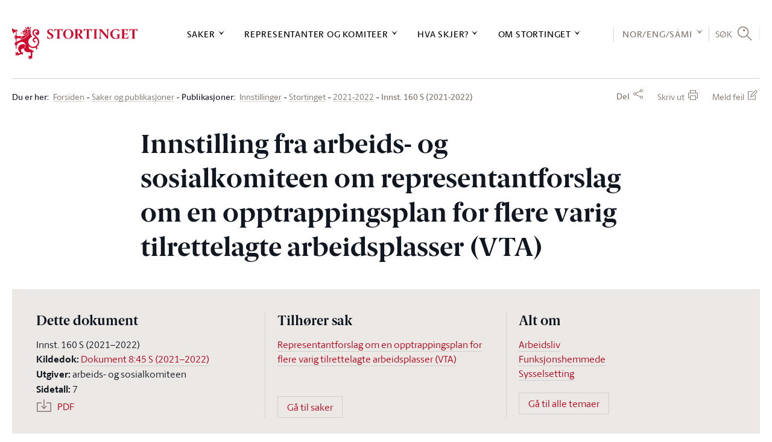

--- FILE ---
content_type: text/html; charset=utf-8
request_url: https://www.stortinget.no/no/Saker-og-publikasjoner/Publikasjoner/Innstillinger/Stortinget/2021-2022/inns-202122-160s/?m=4&fbclid=IwAR3diyIYhzyIYYlcTBfa2e2T1MIexNOxa3bOL-T10Dq1I3iFXmF-uBSc3ls
body_size: 158534
content:

<!DOCTYPE html>

<html lang="no" class="no-js">

<head>
       <script>(function(w,d,s,l,i){w[l]=w[l]||[];w[l].push({'gtm.start':
       new Date().getTime(),event:'gtm.js'});var f=d.getElementsByTagName(s)[0],
       j=d.createElement(s),dl=l!='dataLayer'?'&l='+l:'';j.async=true;j.src=
       '//www.googletagmanager.com/gtm.js?id='+i+dl;f.parentNode.insertBefore(j,f);
       })(window,document,'script','dataLayer','GTM-MGM739');</script>

    
    <title>Innst. 160 S (2021-2022)  - stortinget.no</title>


    
    

<meta name="viewport" content="width=device-width, initial-scale=1.0" />

<!-- Page Generated on DMZSTORTINGET2 at 2026-01-22 16:08:18.436 -->
<meta name="TITLE" content="Innst. 160 S (2021-2022) " />
<meta name="DC.Title" content="Innstilling fra arbeids- og sosialkomiteen om representantforslag om en opptrappingsplan for flere varig tilrettelagte arbeidsplasser (VTA)" />
<meta name="Description" content="Stortinget.no inneholder informasjon om saker som behandles i Stortinget, oversikt over møter og høringer, informasjon om stortingsrepresentantene, omvisninger, læringsspill med mer." />
<meta name="DC.Description" content="Innst. 160 S (2021-2022) " />
<meta name="DC.Subject" content="Arbeidsliv" />
<meta name="DC.Subject" content="Funksjonshemmede" />
<meta name="DC.Subject" content="Sysselsetting" />
<meta name="DC.Date" content="2022-02-15 21:20:04" />
<meta name="DC.Publisher" content="arbeids- og sosialkomiteen" />
<meta name="DC.Language" content="no" />
<meta name="DC.Type" content="inns" />
<meta name="DC.Format" content="Html" />
<meta name="DC.Identifier" content="https://www.stortinget.no/no/Saker-og-publikasjoner/Publikasjoner/Innstillinger/Stortinget/2021-2022/inns-202122-160s/" />
<meta name="MA.Unique-Id" content="EPi481488" />
<meta name="MA.Case-type" content="Alminnelig sak" />
<meta name="MA.Pdf-url" content="/globalassets/pdf/innstillinger/stortinget/2021-2022/inns-202122-160s.pdf" />
<meta name="MA.Session" content="2021-2022" />
<meta name="MA.Doc-number" content="160" />
<meta property="og:url" content="httpss://www.stortinget.no/no/Saker-og-publikasjoner/Publikasjoner/Innstillinger/Stortinget/2021-2022/inns-202122-160s/?m=4&amp;fbclid=IwAR3diyIYhzyIYYlcTBfa2e2T1MIexNOxa3bOL-T10Dq1I3iFXmF-uBSc3ls" />
<meta property="og:title" content="Innstilling fra arbeids- og sosialkomiteen om representantforslag om en opptrappingsplan for flere varig tilrettelagte arbeidsplasser (VTA)" />
<meta property="og:locale" content="no_NO" />
<meta property="og:description" content="Innst. 160 S (2021–2022)" />
<meta property="og:type" content="website" />
<meta property="og:image" content="https://www.stortinget.no/globalassets/bilder/responsive-stortinget.no/1500x1500-deling/brodeybilde-av-stortinget_deling.jpg" />
<meta property="og:image:secure_url" content="https://www.stortinget.no/globalassets/bilder/responsive-stortinget.no/1500x1500-deling/brodeybilde-av-stortinget_deling.jpg" />
<meta property="og:site_name" content="Stortinget" />
<meta name="twitter:card" content="summary" />
<meta name="twitter:site" content="@stortinget" />
<meta name="twitter:title" content="Innstilling fra arbeids- og sosialkomiteen om representantforslag om en opptrappingsplan for flere varig tilrettelagte arbeidsplasser (VTA)" />
<meta name="twitter:description" content="Innst. 160 S (2021–2022)" />
<meta name="twitter:image" content="https://www.stortinget.no/globalassets/bilder/responsive-stortinget.no/1500x1500-deling/brodeybilde-av-stortinget_deling.jpg" />
<meta http-equiv="Content-Type" content="text/html; charset=utf-8" />


<link href="/Frontend/React/client.ca7f318fe0.css" rel="stylesheet" type="text/css" />
<link rel="icon" type="image/x-icon" href="/Web/FrontEndR/assets/favicons/favicon-32x32.png?d=20260113" />
<link rel="shortcut icon" type="image/x-icon" href="/Web/FrontEndR/assets/favicons/favicon-32x32.png?d=20260113" />
<link rel="apple-touch-icon" sizes="180x180" href="/Web/FrontEndR/assets/favicons/apple-touch-icon.png" />
<link rel="icon" type="image/png" href="/Web/FrontEndR/assets/favicons/favicon-32x32.png" sizes="32x32" />
<link rel="icon" type="image/png" href="/Web/FrontEndR/assets/favicons/favicon-16x16.png" sizes="16x16" />
<link rel="manifest" href="/Web/FrontEndR/assets/favicons/manifest.json" />
<link rel="mask-icon" href="/Web/FrontEndR/assets/favicons/safari-pinned-tab.svg" color="#cf0a2c " />
<meta name="apple-mobile-web-app-title" content="Stortinget" />
<meta name="application-name" content="Stortinget" />
<meta name="theme-color" content="#ffffff " />

<script type="text/javascript" src="/Web/FrontEndR/assets/js/Components/SortColumn.js?d=20260113"></script>


<!-- Styles -->


<style>
    a#CybotCookiebotDialogPoweredbyCybot,
    div#CybotCookiebotDialogPoweredByText,
    #CookiebotWidget .CookiebotWidget-body .CookiebotWidget-main-logo {
        display: none;
    }
</style>


        <link href='/Web/FrontEndR/assets/css/app.min.css?d=20260113' rel="stylesheet" type="text/css" media="screen, projection, handheld" />

<link href='/Web/FrontEndR/assets/css/print.min.css?d=20260113' rel="stylesheet" type="text/css" media="print" />










<script src='/Web/FrontEndR/assets/js/vendor/modernizr-2.6.2.min.js'></script>
<!--[if lte IE 9]>
	<script src="/Web/FrontEndR/assets/js/vendor/matchMedia.min.js"></script>
	<script src="/Web/FrontEndR/assets/js/vendor/matchMedia.addListener.min.js"></script>
<![endif]-->


    <link rel="canonical" href="https://www.stortinget.no/no/Saker-og-publikasjoner/Publikasjoner/Innstillinger/Stortinget/2021-2022/inns-202122-160s/?all=true" />


        
        <script src="/Frontend/main/public/js/recaptcha-v3.js"></script>
    <link rel="stylesheet" type="text/css" href="/Frontend/main/public/css/outdatedbrowser.css" />
    <script src='/Web/FrontEndR/assets/js/searchhit.js' type='text/javascript'></script>
</head>

<body>
    <div id="outdated_browser_message"><p>Du bruker en gammel nettleser. For &aring; kunne bruke all funksjonalitet i nettsidene m&aring; du bytte til en nyere og oppdatert nettleser. <a href="/no/Stottemeny/Hjelp/Om-nettstedet/kompatibilitetsoversikt-for-stortinget.no/">Se oversikt over st&oslash;ttede nettlesere</a>.</p></div>
    <script type="text/javascript">
		if (!!window.document.documentMode) {
			document.getElementById("outdated_browser_message").style.display = "block";
		}
    </script>
    <form method="post" action="/no/Saker-og-publikasjoner/Publikasjoner/Innstillinger/Stortinget/2021-2022/inns-202122-160s/?m=4&amp;fbclid=IwAR3diyIYhzyIYYlcTBfa2e2T1MIexNOxa3bOL-T10Dq1I3iFXmF-uBSc3ls" onsubmit="javascript:return WebForm_OnSubmit();" id="aspnetForm">
<div>
<input type="hidden" name="__EVENTTARGET" id="__EVENTTARGET" value="" />
<input type="hidden" name="__EVENTARGUMENT" id="__EVENTARGUMENT" value="" />

</div>










<script type="text/javascript">
//<![CDATA[
var theForm = document.forms['aspnetForm'];
if (!theForm) {
    theForm = document.aspnetForm;
}
function __doPostBack(eventTarget, eventArgument) {
    if (!theForm.onsubmit || (theForm.onsubmit() != false)) {
        theForm.__EVENTTARGET.value = eventTarget;
        theForm.__EVENTARGUMENT.value = eventArgument;
        theForm.submit();
    }
}
//]]>
</script><script src="/WebResource.axd?d=pynGkmcFUV13He1Qd6_TZHsq4fcUWlzsS9Rfbt5XQueBcNwyvAQrcvsJz5Urw9XRLjjCbQfhaVU2fIeXAFeDKw2&amp;t=638901608248157332" type="text/javascript"></script><script src="/WebResource.axd?d=x2nkrMJGXkMELz33nwnakLBS8qF0_8tHoop8mwc3Nldt7RTCRMibn_exkZIxGWGfGKoVgD7Atkbt6rXtEy06SsjXzD3mgvbzOW_IbbTVcIE1&amp;t=638901608248157332" type="text/javascript"></script><script type="text/javascript">
//<![CDATA[
function WebForm_OnSubmit() {
if (typeof(ValidatorOnSubmit) == "function" && ValidatorOnSubmit() == false) return false;
return true;
}
//]]>
</script><div>

	
</div>
        <div id="app">
        <div class="main-container" style="padding-top: 0">
            <h1 class="visuallyhidden">Stortinget.no</h1> 
			<div id="react_0HNIPK4DAPM4K"><header class="top-menu-react" data-reactroot=""><div class="layout-row layout-row--padding-horizontal-normal top-menu-logo-print-react"><img src="/Frontend/React/assets/5c86eab13fe16d6d8e31.svg" alt="logo" /></div><div class="top-menu-desktop-react"><a href="#main-content" class="top-menu-desktop-skip">Hopp til innholdet</a><div class="" style="height:0"><div class="top-bar-container-react"><div class="layout-row layout-row--padding-horizontal-normal"><div class="top-bar-react"><div class="logo-react"><a href="/no/" class="top-menu-desktop-logo-link" aria-label="logo"><img src="/Frontend/React/assets/5c86eab13fe16d6d8e31.svg" alt="Til forsiden" /></a></div><div class="top-bar-links"><nav class="top-menu-sections" aria-label="Hovednavigasjon"><div><div class="top-menu-section"><button class="top-menu-section-title" aria-controls="top-menu-desktop-menu0">Saker</button></div><div class="top-bar-section-container"><div class="top-bar-section-container-inner"><div class="top-menu-section-content" style="height:0" id="top-menu-desktop-menu0"><div class="border-top-react"></div><div class="main-link"><a href="/no/Saker-og-publikasjoner/">Saker og publikasjoner</a></div><div class="top-menu-section-content-columns"><div class="top-menu-col"><div class="top-menu-col-link-group"><a href="/no/Saker-og-publikasjoner/Saker/" class="top-menu-col-icon-link">Finn saken</a><ul></ul></div><div class="top-menu-col-link-group"><span>Finn sak etter status</span><ul><li><a href="/no/Saker-og-publikasjoner/Saker/?psid=TILBEH#list">Til behandling</a></li><li><a href="/no/Saker-og-publikasjoner/Saker/?psid=BEH#list">Behandlet</a></li><li><a href="/no/Saker-og-publikasjoner/Saker/Saker-som-ventes-fra-regjeringen/">Ventet fra regjeringen</a></li></ul></div><div class="top-menu-col-link-group"><span>Finn sak etter type</span><ul><li><a href="/no/Saker-og-publikasjoner/Saker/?ptid=B#list">Budsjettsak</a></li><li><a href="/no/Saker-og-publikasjoner/Saker/?ptid=A#list">Alminnelig sak</a></li><li><a href="/no/Saker-og-publikasjoner/Saker/?ptid=L#list">Lovsak</a></li></ul></div><div class="top-menu-col-link-group"><a href="https://www.stortinget.no/no/Stottemeny/Tema-A-A?tab=Hierarchical" class="top-menu-col-icon-link">Finn sak etter tema</a><ul></ul></div></div><div class="top-menu-col"><div class="top-menu-col-link-group"><span>Spørsmål</span><ul><li><a href="/no/Saker-og-publikasjoner/Sporsmal/Sporretimesporsmal/">Spørretimespørsmål m.m.</a></li><li><a href="/no/Saker-og-publikasjoner/Sporsmal/Interpellasjoner/">Interpellasjoner</a></li><li><a href="/no/Saker-og-publikasjoner/Sporsmal/Skriftlige-sporsmal-og-svar/">Skriftlige spørsmål og svar</a></li></ul></div><div class="top-menu-col-link-group"><span>Publikasjoner</span><ul><li><a href="/no/Saker-og-publikasjoner/Publikasjoner/Grunnlovsforslag/">Grunnlovsforslag</a></li><li><a href="/no/Saker-og-publikasjoner/Publikasjoner/Representantforslag/">Representantforslag</a></li><li><a href="/no/Saker-og-publikasjoner/Publikasjoner/Innstillinger/">Innstillinger</a></li><li><a href="/no/Saker-og-publikasjoner/Publikasjoner/Dokumentserien/">Dokumentserien</a></li><li><a href="/no/Saker-og-publikasjoner/Publikasjoner/Innberetninger/">Innberetninger</a></li><li><a href="/no/Saker-og-publikasjoner/Publikasjoner/Referater/">Referater</a></li></ul></div></div><div class="top-menu-col"><div class="top-menu-col-link-group"><span>Statsbudsjettet</span><ul><li><a href="/no/Saker-og-publikasjoner/Statsbudsjettet/statsbudsjettet-2026/">Statsbudsjettet 2026</a></li><li><a href="/no/Saker-og-publikasjoner/Statsbudsjettet/statsbudsjettet-2025/">Statsbudsjettet 2025</a></li><li><a href="/no/Saker-og-publikasjoner/Statsbudsjettet/statsbudsjettet-2024/">Statsbudsjettet 2024</a></li><li><a href="/no/Saker-og-publikasjoner/Statsbudsjettet/statsbudsjettet-2023/">Statsbudsjettet 2023</a></li><li><a href="/no/Saker-og-publikasjoner/Statsbudsjettet/Vedtatt-budsjett/">Vedtatt statsbudsjett</a></li><li><a href="/no/Saker-og-publikasjoner/Statsbudsjettet/Tidligere-statsbudsjett/">Tidligere statsbudsjett</a></li></ul></div></div><div class="top-menu-col"><div class="top-menu-col-link-group"><span>Vedtak</span><ul><li><a href="/no/Saker-og-publikasjoner/Vedtak/Vedtak/">Stortingsvedtak</a></li><li><a href="/no/Saker-og-publikasjoner/Vedtak/Vedtak/?dtid=GRUNNLOV">Grunnlovsvedtak</a></li><li><a href="/no/Saker-og-publikasjoner/Vedtak/Beslutninger/">Lovvedtak og lovanmerkninger</a></li><li><a href="/no/Saker-og-publikasjoner/Vedtak/vedtak-i-korthet/">Vedtak i korthet</a></li></ul></div><div class="top-menu-col-link-group"><span>Historiske dokumenter tilbake til 1814:</span><ul><li><a href="/no/Saker-og-publikasjoner/Stortingsforhandlinger/">Stortingsforhandlinger 1814–2005</a></li></ul></div></div></div><div class="top-menu-section-content-close-button"><button>Lukk</button></div></div></div></div></div><div><div class="top-menu-section"><button class="top-menu-section-title" aria-controls="top-menu-desktop-menu1">Representanter og komiteer</button></div><div class="top-bar-section-container"><div class="top-bar-section-container-inner"><div class="top-menu-section-content" style="height:0" id="top-menu-desktop-menu1"><div class="border-top-react"></div><div class="main-link"><a href="/no/Representanter-og-komiteer/">Representanter og komiteer</a></div><div class="top-menu-section-content-columns"><div class="top-menu-col"><div class="top-menu-col-link-group"><a href="/no/Representanter-og-komiteer/Stortingets-presidentskap/" class="top-menu-col-icon-link">Stortingets presidentskap</a><ul></ul></div><div class="top-menu-col-link-group"><span>Representantene</span><ul><li><a href="/no/Representanter-og-komiteer/Representantene/Representantfordeling/">Dagens møtende</a></li><li><a href="/no/Representanter-og-komiteer/Representantene/Innvalgte-fra-1945--/">Innvalgte fra 1945 -</a></li><li><a href="/no/Representanter-og-komiteer/Representantene/Biografier/">Biografier</a></li><li><a href="/no/Representanter-og-komiteer/Representantene/salplassering/">Salplassering</a></li><li><a href="/no/Stortinget-og-demokratiet/Representantene/om-representantene/">Om representantene</a></li></ul></div><div class="top-menu-col-link-group"><a href="/no/Stortinget-og-demokratiet/Representantene/representantordninger/" class="top-menu-col-icon-link">Representantordninger</a><ul></ul></div><div class="top-menu-col-link-group"><span>Interparlamentariske delegasjoner</span><ul><li><a href="/no/Representanter-og-komiteer/Internasjonalt-arbeid/Delegasjon-for-Arkisk-parlamentarisk-samarbeid/">Delegasjonen for arktisk parlamentarisk samarbeid</a></li><li><a href="/no/Representanter-og-komiteer/Internasjonalt-arbeid/Europaparlamentet/">Delegasjonen for forbindelser med Europaparlamentet</a></li><li><a href="/no/Representanter-og-komiteer/Internasjonalt-arbeid/stortingets-delegasjon-til-det-parlamentariske-partnerskapet-asia-europa-asep/">Delegasjonen til det parlamentariske partnerskap Asia-Europa (ASEP) og ASEANs interparlamentariske forsamling (AIPA)</a></li><li><a href="/no/Representanter-og-komiteer/Internasjonalt-arbeid/Den-interparlamentariske-union-IPU/">Den interparlamentariske union (IPU)</a></li><li><a href="/no/Representanter-og-komiteer/Internasjonalt-arbeid/Europaradet/">Europarådets parlamentarikerforsamling (PACE)</a></li><li><a href="/no/Representanter-og-komiteer/Internasjonalt-arbeid/EFTA-og-EOS/">Felles parlamentarikardelegasjon til EFTA og EØS</a></li><li><a href="/no/Representanter-og-komiteer/Internasjonalt-arbeid/Konferansen-om-overvaking-av-EUs-utenriks-sikkerhets-og-forsvarspolitikk/">Konferanse om EUs utanriks-, tryggleiks- og forsvarspolitikk</a></li><li><a href="/no/Representanter-og-komiteer/Internasjonalt-arbeid/NATO-parlamentarikerforsamlingen/">NATOs parlamentarikerforsamling</a></li><li><a href="/no/Representanter-og-komiteer/Internasjonalt-arbeid/Nordisk-Rad/">Nordisk råd</a></li><li><a href="/no/Representanter-og-komiteer/Internasjonalt-arbeid/OSSE/">OSSEs parlamentarikerforsamling (OSSE PA)</a></li></ul></div></div><div class="top-menu-col"><div class="top-menu-col-link-group"><a href="/no/Representanter-og-komiteer/Regjeringen/" class="top-menu-col-icon-link">Regjeringen</a><ul></ul></div><div class="top-menu-col-link-group"><span>Komiteene</span><ul><li><a href="/no/Representanter-og-komiteer/Komiteene/Arbeids--og-sosialkomiteen/">Arbeids- og sosialkomiteen</a></li><li><a href="/no/Representanter-og-komiteer/Komiteene/Energi--og-miljokomiteen/">Energi- og miljøkomiteen</a></li><li><a href="/no/Representanter-og-komiteer/Komiteene/Familie--og-kulturkomiteen/">Familie- og kulturkomiteen</a></li><li><a href="/no/Representanter-og-komiteer/Komiteene/Finanskomiteen/">Finanskomiteen</a></li><li><a href="/no/Representanter-og-komiteer/Komiteene/Helse--og-omsorgskomiteen/">Helse- og omsorgskomiteen</a></li><li><a href="/no/Representanter-og-komiteer/Komiteene/Justiskomiteen/">Justiskomiteen</a></li><li><a href="/no/Representanter-og-komiteer/Komiteene/Kommunal--og-forvaltningskomiteen/">Kommunal- og forvaltingskomiteen</a></li><li><a href="/no/Representanter-og-komiteer/Komiteene/Kontroll--og-konstitusjonskomiteen/">Kontroll- og konstitusjonskomiteen</a></li><li><a href="/no/Representanter-og-komiteer/Komiteene/Naringskomiteen/">Næringskomiteen</a></li><li><a href="/no/Representanter-og-komiteer/Komiteene/Transport--og-kommunikasjonskomiteen/">Transport- og kommunikasjonskomiteen</a></li><li><a href="/no/Representanter-og-komiteer/Komiteene/Utdannings--og-forskningskomiteen/">Utdannings- og forskingskomiteen</a></li><li><a href="/no/Representanter-og-komiteer/Komiteene/Utenriks--og-forsvarskomiteen/">Utenriks- og forsvarskomiteen</a></li><li><a href="/no/Representanter-og-komiteer/Komiteene/Europautvalget/">Europautvalget</a></li><li><a href="/no/Representanter-og-komiteer/Komiteene/Andre-faste-komiteer/">Andre faste komiteer</a></li><li><a href="/no/Representanter-og-komiteer/Komiteene/Historiske-komiteer/">Historiske komiteer</a></li></ul></div></div><div class="top-menu-col"><div class="top-menu-col-link-group"><span>Partiene</span><ul><li><a href="/no/Representanter-og-komiteer/Partiene/Partioversikt/">Politiske partier på Stortinget</a></li><li><a href="/no/Representanter-og-komiteer/Partiene/Arbeiderpartiet/">Arbeiderpartiet (A)</a></li><li><a href="/no/Representanter-og-komiteer/Partiene/Fremskrittspartiet/">Fremskrittspartiet (FrP)</a></li><li><a href="/no/Representanter-og-komiteer/Partiene/Hoyre/">Høyre (H)</a></li><li><a href="/no/Representanter-og-komiteer/Partiene/Sosialistisk-Venstreparti/">Sosialistisk Venstreparti (SV)</a></li><li><a href="/no/Representanter-og-komiteer/Partiene/Senterpartiet/">Senterpartiet (Sp)</a></li><li><a href="/no/Representanter-og-komiteer/Partiene/rodt/">Rødt (R)</a></li><li><a href="/no/Representanter-og-komiteer/Partiene/Miljopartiet-De-Gronne/">Miljøpartiet De Grønne (MDG)</a></li><li><a href="/no/Representanter-og-komiteer/Partiene/Kristelig-Folkeparti/">Kristelig Folkeparti (KrF)</a></li><li><a href="/no/Representanter-og-komiteer/Partiene/Venstre/">Venstre (V)</a></li><li><a href="/no/Representanter-og-komiteer/Partiene/Historiske-partier/">Historiske partier</a></li></ul></div></div><div class="top-menu-col"><div class="top-menu-col-link-group"><span>Valgdistrikter</span><ul><li><a href="/no/Representanter-og-komiteer/valgdistriktene/Aust-Agder/">Aust-Agder</a></li><li><a href="/no/Representanter-og-komiteer/valgdistriktene/Vest-Agder/">Vest-Agder</a></li><li><a href="/no/Representanter-og-komiteer/valgdistriktene/Akershus/">Akershus</a></li><li><a href="/no/Representanter-og-komiteer/valgdistriktene/Buskerud/">Buskerud</a></li><li><a href="/no/Representanter-og-komiteer/valgdistriktene/Finnmark/">Finnmark</a></li><li><a href="/no/Representanter-og-komiteer/valgdistriktene/Hedmark/">Hedmark</a></li><li><a href="/no/Representanter-og-komiteer/valgdistriktene/Hordaland/">Hordaland</a></li><li><a href="/no/Representanter-og-komiteer/valgdistriktene/More-og-Romsdal/">Møre og Romsdal</a></li><li><a href="/no/Representanter-og-komiteer/valgdistriktene/Nordland/">Nordland</a></li><li><a href="/no/Representanter-og-komiteer/valgdistriktene/Oppland/">Oppland</a></li><li><a href="/no/Representanter-og-komiteer/valgdistriktene/Oslo/">Oslo</a></li><li><a href="/no/Representanter-og-komiteer/valgdistriktene/Rogaland/">Rogaland</a></li><li><a href="/no/Representanter-og-komiteer/valgdistriktene/Sogn-og-Fjordane/">Sogn og Fjordane</a></li><li><a href="/no/Representanter-og-komiteer/valgdistriktene/Telemark/">Telemark</a></li><li><a href="/no/Representanter-og-komiteer/valgdistriktene/Troms/">Troms</a></li><li><a href="/no/Representanter-og-komiteer/valgdistriktene/Nord-Trondelag/">Nord-Trøndelag</a></li><li><a href="/no/Representanter-og-komiteer/valgdistriktene/Sor-Trondelag/">Sør-Trøndelag</a></li><li><a href="/no/Representanter-og-komiteer/valgdistriktene/Vestfold/">Vestfold</a></li><li><a href="/no/Representanter-og-komiteer/valgdistriktene/Ostfold/">Østfold</a></li></ul></div></div></div><div class="top-menu-section-content-close-button"><button>Lukk</button></div></div></div></div></div><div><div class="top-menu-section"><button class="top-menu-section-title" aria-controls="top-menu-desktop-menu2">Hva skjer?</button></div><div class="top-bar-section-container"><div class="top-bar-section-container-inner"><div class="top-menu-section-content" style="height:0" id="top-menu-desktop-menu2"><div class="border-top-react"></div><div class="main-link"><a href="/no/Hva-skjer-pa-Stortinget/">Kalender</a></div><div class="top-menu-section-content-columns"><div class="top-menu-col"><div class="top-menu-col-link-group"><span>Stortinget akkurat nå</span><ul><li><a href="/no/Hva-skjer-pa-Stortinget/Stortinget-akkurat-na/Talerlister/">Talerliste</a></li><li><a href="/no/Hva-skjer-pa-Stortinget/Stortinget-akkurat-na/nett-tv/">Nett-TV</a></li><li><a href="/no/Hva-skjer-pa-Stortinget/Stortinget-akkurat-na/radio-stortinget/">Radio Stortinget</a></li></ul></div><div class="top-menu-col-link-group"><a href="/no/Hva-skjer-pa-Stortinget/videoarkiv/" class="top-menu-col-icon-link">Videoarkiv</a><ul></ul></div><div class="top-menu-col-link-group"><a href="/no/Hva-skjer-pa-Stortinget/Moteprogram/" class="top-menu-col-icon-link">Stortingsmøter</a><ul></ul></div><div class="top-menu-col-link-group"><a href="/no/Hva-skjer-pa-Stortinget/Dagsorden/" class="top-menu-col-icon-link">Dagsorden</a><ul></ul></div><div class="top-menu-col-link-group"><a href="/no/Hva-skjer-pa-Stortinget/hold-deg-oppdatert/" class="top-menu-col-icon-link">E-postvarsel/RSS</a><ul></ul></div></div><div class="top-menu-col"><div class="top-menu-col-link-group"><a href="/no/Hva-skjer-pa-Stortinget/Horing/" class="top-menu-col-icon-link">Høringer</a><ul></ul></div><div class="top-menu-col-link-group"><a href="/no/Hva-skjer-pa-Stortinget/Reiser/reiser/" class="top-menu-col-icon-link">Reiser</a><ul></ul></div><div class="top-menu-col-link-group"><span>EU/EØS-informasjon</span><ul><li><a href="/no/Hva-skjer-pa-Stortinget/EU-EOS-informasjon/EU-EOS-nytt/">EU/EØS-nytt</a></li><li><a href="/no/Hva-skjer-pa-Stortinget/EU-EOS-informasjon/Antatt-EOS-relevante-rettsakter/">Antatt EØS-relevante rettsakter</a></li><li><a href="/no/Representanter-og-komiteer/Komiteene/Europautvalget/">Europautvalget</a></li></ul></div></div><div class="top-menu-col"><div class="top-menu-col-link-group"><a href="/no/Hva-skjer-pa-Stortinget/Presse/" class="top-menu-col-icon-link">Presse</a><ul><li><a href="/no/Hva-skjer-pa-Stortinget/Presse/om-pressemeldingar-fra-stortinget/">Om pressemeldingar frå Stortinget</a></li><li><a href="/no/Hva-skjer-pa-Stortinget/Presse/akkreditering/">Akkreditering for pressen</a></li><li><a href="/no/Hva-skjer-pa-Stortinget/Presse/presselosjen/">Presselosjen</a></li><li><a href="/no/Hva-skjer-pa-Stortinget/Presse/Regler-for-fotografering-og-filming-i-Stortinget/">Regler for fotografering og filming i Stortinget</a></li></ul></div><div class="top-menu-col-link-group"><a href="/no/Hva-skjer-pa-Stortinget/Nyhetsarkiv/" class="top-menu-col-icon-link">Nyhetsarkiv</a><ul></ul></div><div class="top-menu-col-link-group"><span>Nyhetsbrev</span><ul><li><a href="/no/Hva-skjer-pa-Stortinget/EU-EOS-informasjon/EU-EOS-nytt/">Nyhetsbrev: EU/EØS-nytt</a></li><li><a href="/no/Hva-skjer-pa-Stortinget/EU-EOS-informasjon/Antatt-EOS-relevante-rettsakter/">Nyhetsbrev om antatt EØS-relevante rettsakter</a></li><li><a href="/no/Stottemeny/Hjelp/Nyhetsbrev/Nyhetsbrev-for-larere/nyhetsbrev-for-larere/">Nyhetsbrev for lærere</a></li></ul></div></div><div class="top-menu-col"><div class="top-menu-col-link-group"><a href="/no/Hva-skjer-pa-Stortinget/kurs/" class="top-menu-col-icon-link">Kurs</a><ul></ul></div><div class="top-menu-col-link-group"><a href="/no/Hva-skjer-pa-Stortinget/markeringer-pa-eidsvolls-plass/" class="top-menu-col-icon-link">Eidsvolls plass</a><ul></ul></div><div class="top-menu-col-link-group"><a href="/no/Stortinget-og-demokratiet/oversikt-over-omvisninger/publikumsgalleriet/" class="top-menu-col-icon-link">Se stortingsmøtene fra publikumsgalleriet</a><ul></ul></div></div></div><div class="top-menu-section-content-close-button"><button>Lukk</button></div></div></div></div></div><div><div class="top-menu-section"><button class="top-menu-section-title" aria-controls="top-menu-desktop-menu3">Om Stortinget</button></div><div class="top-bar-section-container"><div class="top-bar-section-container-inner"><div class="top-menu-section-content" style="height:0" id="top-menu-desktop-menu3"><div class="border-top-react"></div><div class="main-link"><a href="/no/Stortinget-og-demokratiet/">Om Stortinget</a></div><div class="top-menu-section-content-columns"><div class="top-menu-col"><div class="top-menu-col-link-group"><span>Storting og regjering</span><ul><li><a href="/no/Stortinget-og-demokratiet/Storting-og-regjering/kort-om-stortinget/">Kort om Stortinget</a></li><li><a href="/no/Stortinget-og-demokratiet/Storting-og-regjering/regjeringsdannelse/">Regjeringsdanning</a></li><li><a href="/no/Stortinget-og-demokratiet/Storting-og-regjering/Folkestyret/">Folkestyret</a></li><li><a href="/no/Stortinget-og-demokratiet/Storting-og-regjering/Fordeling-av-makt/">Fordeling av makt</a></li><li><a href="/no/Stortinget-og-demokratiet/Storting-og-regjering/Parlamentarismen-i-dag/">Parlamentarismen i dag</a></li><li><a href="/no/Stortinget-og-demokratiet/Storting-og-regjering/Saksgangen-etter-1-10-2009/">Saksgangen</a></li></ul></div><div class="top-menu-col-link-group"><span>Valg og konstituering</span><ul><li><a href="/no/Stortinget-og-demokratiet/Valg-og-konstituering/Stortingsvalg/">Stortingsvalg</a></li><li><a href="/no/Stortinget-og-demokratiet/Valg-og-konstituering/Konstituering/">Konstituering</a></li><li><a href="/no/Stortinget-og-demokratiet/Valg-og-konstituering/Fullmaktskomiteen/">Om fullmaktskomiteen</a></li><li><a href="/no/Stortinget-og-demokratiet/Valg-og-konstituering/Valgkomiteen/">Om valkomiteen</a></li><li><a href="/no/Stortinget-og-demokratiet/Valg-og-konstituering/Hoytidelig-apning-av-Stortinget/">Høytidelig åpning av Stortinget</a></li></ul></div><div class="top-menu-col-link-group"><a href="/no/Stottemeny/kontakt/" class="top-menu-col-icon-link">Kontakt oss</a><ul></ul></div></div><div class="top-menu-col"><div class="top-menu-col-link-group"><span>Organisering</span><ul><li><a href="/no/Stortinget-og-demokratiet/Organene/Presidentskapet/">Presidentskapet</a></li><li><a href="/no/Stortinget-og-demokratiet/Organene/Partigruppene/">Partigruppene</a></li><li><a href="/no/Stortinget-og-demokratiet/Organene/Komiteene/">Fagkomiteene</a></li><li><a href="/no/Stortinget-og-demokratiet/Organene/Internasjonalt/">Internasjonalt samarbeid</a></li><li><a href="/no/Stortinget-og-demokratiet/Organene/eksterne-organer/">Dei eksterne organa til Stortinget</a></li></ul></div><div class="top-menu-col-link-group"><a href="/no/Stortinget-og-demokratiet/Lover-og-instrukser/" class="top-menu-col-icon-link">Lover og instrukser</a><ul></ul></div><div class="top-menu-col-link-group"><a href="/no/Stortinget-og-demokratiet/Historikk/" class="top-menu-col-icon-link">Stortingets historie</a><ul></ul></div><div class="top-menu-col-link-group"><a href="/no/Stortinget-og-demokratiet/Galleri/" class="top-menu-col-icon-link">Bildegalleri</a><ul><li><a href="/no/Stortinget-og-demokratiet/Galleri/nettgalleri/">Stortingets kunstsamling</a></li></ul></div></div><div class="top-menu-col"><div class="top-menu-col-link-group"><span>Arbeidet</span><ul><li><a href="/no/Stortinget-og-demokratiet/Arbeidet/anmodningsvedtak/">Anmodningsvedtak</a></li><li><a href="/no/Stortinget-og-demokratiet/Arbeidet/Lovarbeidet/">Lovarbeidet</a></li><li><a href="/no/Stortinget-og-demokratiet/Arbeidet/Budsjettarbeidet/">Budsjettarbeidet</a></li><li><a href="/no/Stortinget-og-demokratiet/Arbeidet/Kontrollvirksomheten/">Kontrollvirksomheten</a></li><li><a href="/no/Stortinget-og-demokratiet/Arbeidet/Riksrett/">Riksrett</a></li><li><a href="/no/Stortinget-og-demokratiet/Arbeidet/Saksbehandlingen-i-komiteene/">Komitéarbeidet</a></li><li><a href="/no/Stortinget-og-demokratiet/Arbeidet/Moter-og-vedtak/">Politisk arena</a></li><li><a href="/no/Stortinget-og-demokratiet/Arbeidet/Voteringer/">Voteringer</a></li><li><a href="/no/Stortinget-og-demokratiet/Arbeidet/Sporreinstituttene/">Om spørsmål og spørretimen</a></li><li><a href="/no/Stortinget-og-demokratiet/Arbeidet/Horinger/">Om komitéhøringer</a></li><li><a href="/no/Stortinget-og-demokratiet/Arbeidet/EUEOS-arbeid/">EU/EØS-arbeidet</a></li><li><a href="/no/Stortinget-og-demokratiet/Arbeidet/Stortinget-og-mediene/">Stortinget og mediene</a></li><li><a href="/no/Stortinget-og-demokratiet/Arbeidet/Om-publikasjonene/">Publikasjonene</a></li></ul></div><div class="top-menu-col-link-group"><a href="/no/Stortinget-og-demokratiet/statistikktjenester/" class="top-menu-col-icon-link">Statistikk og åpne data</a><ul></ul></div><div class="top-menu-col-link-group"><a href="/no/Stortinget-og-demokratiet/stortingets-designhandbok/" class="top-menu-col-icon-link">Stortingets designhåndbok</a><ul></ul></div></div><div class="top-menu-col"><div class="top-menu-col-link-group"><a href="https://undervisning.stortinget.no/" class="top-menu-col-icon-link">Stortinget undervisning<span class="top-menu-col-icon-link__external-link-icon"></span></a><ul></ul></div><div class="top-menu-col-link-group"><a href="https://undervisning.stortinget.no/skolebesok/" class="top-menu-col-icon-link">Besøks- og formidlingstilbud til skoler<span class="top-menu-col-icon-link__external-link-icon"></span></a><ul></ul></div><div class="top-menu-col-link-group"><a href="/no/Stortinget-og-demokratiet/oversikt-over-omvisninger/besok-og-formidlingstilbud-for-publikum/" class="top-menu-col-icon-link">Besøks- og formidlingstilbud til publikum</a><ul></ul></div><div class="top-menu-col-link-group"><span>Administrasjonen</span><ul><li><a href="/no/Stortinget-og-demokratiet/Administrasjonen/Avdelinger-og-seksjoner/">Avdelinger og seksjoner</a></li><li><a href="/no/Stortinget-og-demokratiet/Administrasjonen/administrative-arsrapporter/">Administrative årsrapporter</a></li><li><a href="/no/Stortinget-og-demokratiet/Administrasjonen/miljoarbeidet-pa-stortinget/">Miljøarbeidet på Stortinget</a></li><li><a href="/no/Stortinget-og-demokratiet/Administrasjonen/jobb-pa-stortinget/">Jobb på Stortinget</a></li><li><a href="/no/Stortinget-og-demokratiet/Administrasjonen/Avdelinger-og-seksjoner/Konstitusjonell-avdeling/Stortingets-utredningsseksjon/publiserte-notater/">Notater fra utredningsseksjonen</a></li><li><a href="/no/Stortinget-og-demokratiet/Administrasjonen/strategi-for-stortingets-administrasjon/">Strategi for Stortingets administrasjon</a></li><li><a href="/no/Stortinget-og-demokratiet/Administrasjonen/stortinget-pa-sosiale-medier/">Stortinget på sosiale medier</a></li><li><a href="/no/Stortinget-og-demokratiet/Administrasjonen/postjournal-og-innsyn/">Postjournal og innsyn</a></li></ul></div></div></div><div class="top-menu-section-content-close-button"><button>Lukk</button></div></div></div></div></div></nav><nav class="top-menu-language-switcher-react"><div><button class="top-menu-language-switcher-button" aria-controls="top-menu-language-switcher-content" aria-expanded="false" aria-pressed="false">NOR/ENG/SÁMI</button><ul class="top-menu-language-switcher-container" id="top-menu-language-switcher-content"><li><a href="/no/" class="top-menu-language-selected">Norsk</a></li><li><a href="/en/In-English/" class="">English</a></li><li><a href="/se/In-Sami/" class="">Sámegiella</a></li></ul></div></nav><div class="top-menu-search-react"><button class="top-menu-search-react-button" aria-controls="top-menu-desktop-search" aria-expanded="false" aria-pressed="false" role="button">Søk</button></div><div class="top-bar-section-container"><div class="top-bar-section-container-inner"><div id="top-menu-desktop-search" class="top-menu-search-section-content" style="height:0"><div class="top-menu-search-section-content-container"><div class="input-container-react"><div class="search-form-react with-search-hints-react"><div class="search-input-container-react"><div class="search-form-hints"><a href="https://www.stortinget.no/no/sok/sok-beta/">Prøv vårt nye søk (beta)</a></div><div class="search-input-react fill-container-react" role="search"><input type="search" name="search" enterKeyHint="search" autoComplete="off" placeholder="Søk i hele stortinget.no" value="" autofocus="" aria-label="search input" role="searchbox" class="search-input-text-react" /></div></div><div><button class="button-react">Søk<!-- --> </button></div></div></div><div class="top-menu-section-content-close-button"><button>Lukk</button></div></div></div></div></div></div></div></div></div></div></div><div class="top-menu-mobile-react"><div class="top-menu-mobile-react-container"><div class="top-menu-mobile-react-bar"><div class="logo-react"><a href="/no/"><img src="/Frontend/React/assets/5c86eab13fe16d6d8e31.svg" alt="Til forsiden" /></a></div><div class="top-menu-mobile-react-buttons"><div class="top-menu-mobile-toggler-react" aria-expanded="false" aria-pressed="false" aria-controls="top-menu-mobile-search" role="button"><button type="button">Søk</button></div><div class="top-menu-mobile-toggler-react" aria-expanded="false" aria-pressed="false" aria-controls="top-menu-mobile-main" role="button"><button type="button">Meny</button></div></div></div><div class="top-menu-mobile-react-content"><div class="overlay-react"><div id="top-menu-mobile-search" class="top-menu-search-section-content" style="height:0"><div class="top-menu-search-section-content-container"><div class="input-container-react"><div class="search-form-react with-search-hints-react"><div class="search-input-container-react"><div class="search-form-hints"><a href="https://www.stortinget.no/no/sok/sok-beta/">Prøv vårt nye søk (beta)</a></div><div class="search-input-react fill-container-react" role="search"><input type="search" name="search" enterKeyHint="search" autoComplete="off" placeholder="Søk i hele stortinget.no" value="" autofocus="" aria-label="search input" role="searchbox" class="search-input-text-react" /></div></div><div><button class="button-react">Søk<!-- --> </button></div></div></div><div class="top-menu-section-content-close-button"><button>Lukk</button></div></div></div></div></div></div></div></header></div>
            <main id="main-content" class="content-container" role="main" tabindex="-1">
				<div id="react_0HNIPK4DAPM4L"></div>
				
                
                
                

    
    <form name="__RequestVerificationToken" action="#" method="post"><input name="__RequestVerificationToken" type="hidden" value="IBadQPpo5L9ZIm2L3T17QbU7cmttKjOJWOVdhTG84d7gbubVVYlxV_8_hIMndMZyCFaVv-ANrmmSSX-6YmYQyU_vJPy9EfEquBmmhYEqX9U1" /><div style="display:none"><input type="hidden" name="__VIEWSTATE" id="__VIEWSTATE" value="18pFWmOk6zWtZKQaDC/jHlYlu59SY8RG4i02UFNHU7MUFN5zTvq3veLRg8ei83rf3T9OSSFtyuUI2JMAW/LM+iVhm+9AiO4obc6jLUppciDOXIxjibSbZvFa5z2zWLs4FDoezQ5PMVjdFZhhLPtFcl2GSQQZnSzn/noHjk7IGWtRqKgcECYfJr62btxU5nQ1XX+5RC6w9Probt5cC7zHa3XLZJvSeJeqGWPMQq9A6wiN1gIxt+8WKkCc/gkpkurFOruJVCga5sLs5ijuFIkMoYhXSpeT8Jy+7Iyl6ELlYYRR6DqvJauwmcT3qk4aXjdgKmNyzpZDD8HewFizYRpsj9i0RKeSDqdCG7Rn+c+2WyzT5A6q6O5LqIJm7TcBcojZQPjQ5G9D5XZA7WqEOosBtadmd9cNrjyBPm/sV72UhZp0J5RWhQqIseHrVN/L+hVxaN/yRC8OoG/dAEWpkNFubhPIFWWDnZl/1m2NwMdZRvP3bTpltX3ccprXDUFbynuICjWOlpm0bdqsrLaNXzLDoZD1y5eQG8v182lpWAe+0wHTidsPJLK4LssdAr5gxgekuVsjmnBh+8BXjTfAqe4CmWsU2GXqvYqtenw/kRvhL9Y6FBIAEVr3truCThW2W9CdCR8z6u53kwRHFphoIbbY5oym7X09rgcIZh7jQ9zV080RMkrfoX5QX+rvePATpuA5WmpzHNeCtDMPLQLO3YOmWwJJThhSjzWe23RE1kgjpIblZ7RWXbwUaNwppPJ/vzqvV5qbgBGMb16yyAyxAiluBoDKV4ILIwDPdQtsjSBzGfqVyVLWCqUqBBU51jRRS78Rj+PifxMx+rNnl8f4c7GZ22YY6I/BR2xxvhb4ZTB2R55Dl30bEKTPA9TGVa98CPQKx6geqQYTE/iTFN+P/7YhE54u3V3L+u5WQLy5WJJeBoNW8yywYr1vGo6NhUPbhX2l9vhRSDp7C6ZOkoe1ke6QlRtfC/wCAvTXeKoE2M5IqvQg/tEsdGRXF0wwqXAseB9J2GE4eXvCLEu/cZ/bAnVQaT5ZBr1JMfeu5wQecUPeduwicNkdbPXy6PfuxfvW+xsu3BP0JoCUrFviqSthRYidXHEqEtL4GflKhbtbyEA+nTHLQHoduOgLm6JjFCONlBrJ1NAlJLCzMRP6hImAKonripJPNxWSrjSFW8GlSAm54Q+Ep+yYEEtRuku7OQiL/iaYj/ihtb9TJ+nqbm/3AvDRUq5Ab1WTRYUz+0oyGWbDM46ZQjlRqT7GwPvb7PMCq7HD/[base64]/ZO/FzKt1IFJ21ZM0h6sKLrmFb+lcppHDshdQRfe2sd4PW0Zms8+zUayXfuc+7dX+UZh2PVEgvoLxAcxWOU2h/+nHZ8pIKkgYExsVcbfSjg3eYsBGfqYoxJIhidYKW9LZZsnIR1KV1ybtZVDvH7G1MISGCHjgzr5hf79+vP9Klo3jymbfArxq0N+vQTvkRbbj8uZuVqosFbVCga3HcGzl3DYBajn7mLoySLl0N8jd+p0W7a7LFOaq4/MHIG/Lbf077WWNePj72GXzWjWH244k8Gn3+FoT1j2wpTi1moDu0NXe7bs/RdOnyT4UVmCblbxUZfrSVJan1yRyFPxDDV83F1VzAFJUW6h98uNuIln7r9gXZ7xDTdtQXkO8qPrlJ626p7UqLrINajyeVkxsYizoWX/ZkX64ezjOgzCXCsZQomkCVDDOF9fDPF1rinTBHhTLR5Oyjyato9tCO+7V/Kb3gPGhVAIZYySdFLAZHSshtRRB5sKFdK5Jis6o7AmcKrLfpLE8Z2RZj2wJv8se4KGmaDX7hYvQVGd+1abZGElpyTzOCFVf8ZuCBpACuzRtq+5WVeLvHxypqFOfaGdTFD6E77jD7GDQgHuuMap+Sp3v/UMg7Ae36Imbqh38TnMPh/QQen+qIA8wgvVgY5/6YcW5+70NzLwDNpPKrEPOb56pshND9pytVR906fAOFpdgTIObHzVNjR9KmaxHcAkJWD90wTAtENoz34D+YPqC66vTq2kgBpMgmYI3VQv6cV5dX64v1ZcW/8K51SZy3nhQ91m4INazIgaTusXpP88rB3Iu8sUK5YDa7zcSZwI5fy5epmBGl+3H4YeH9ixIGNp+Nax3YbAGtBzl57F6K0m47bpaH+PwVjdtx8R8Yj0qmT+zXCfDlsp62sCAJUF1gfnP7lh2OFNPFXSianQ2IiSnNXBRw/9eN9m3gi7aTA2f03UqWVps3E8PDOAEhncWkzLirexCir3JAlLTkpPNhmlg4NH/F4ecS+6APKSBBlAe40j9l7iWu6poOTnWshTqvoiQR91BLtadMWigXVQec0yognF/u9fxgzrhJGN2K4NopYd1NBMwiGVwrmSve7Q19W/gNnjp7B2e/[base64]/D3jAA+j1PryIkqLEtMRtabtftjeMmICcfcLKXqxXGG2PpPJqOQZshGdQuOTEoW1hsjZaYgSr7s+gqYzQiAer+6NxQZgwsLtcefQAAbgL5sp75eqT+R97/yeTxZlLsZliGrH/N5QW0+p+SQH52gSkthVTtuz/wlyuoK9QEIaunwtcJBCTI+K6dQHi2muS5yfGEVKaXB0qN+FHVrvtvx2Du5zGzbCjyS5iEi2aFykxpFUMLc/FZg4MzipwKbu1G6r7ZhpEWJxD/FWRZXFfM5mdePH/GLBheU36DGD32XvWhDq0LbmcmnzgOZp+6Kuylh1/yv8lBVOSgCcFdxPjZDQHYyuKjYFK8H0Dc3fJBMUZUvtfrvA2/Vp2LnKQltsKB+8FkV+NnBZgB4T5jY4Lo3z+eIu45Bju4/O48AkBfeRY3ub1ymJN3NrT6SUSG25JRQIbVxuxRcL8YqW3C21tMGpcZcxUlrm1TasWSKL2tWfvkj5sidJ5Vyp9eaMtF6+Dy7XMJjKire6i+JzyAUQIgk33rntGx1r6BSsUk0HnEiTTuSlQ+MrE7D/FzwnY/r+Ovzx96/5sNRtkY8yeEq5UKj6IZmu3pCNoa+ppq+/RwjN7IMxQYB/sNQa85U139dbe0NU3f66xKBxVgv69UZBsygq+lLJBOB5G4QCViazUfN3P6Jln2EtO2hMEOVbKbyhdhSNsrsLqLfRTofLo3fNVy0fMMd4aKPmaGKEM2LVXZEGI5fRPHCOFgYiVnycAheRatFabv6oXJb/Ib0iI3qR7yfICUuPxe8kmzhvbyAtG5EvpHUQJzLPNKpHpo5Jn0ceBKv2W3aNypzdsWBq0PwTLlfCyu646S9juZl5sjtLVRwGiwm22Ie/yl2NjXfOqHX0ebSnleLGb/laMOtMgMC3eme2K7DhzE8AYdAngNn1FMU3EMwhhGMbLp8OT0oLw6sII0/20UVg4kSIDPyOXhra9ZjglBDRu0qCa6qI+e+Gf9Hgd9IfYQ/+JDzPv2adMC7wJvXXfTewMzxbkApZVz5sup11zed7WTUi1YqLXjdFOT03rnSTWNSUczueLJwmyZmSXJw2nK2mwH8bNGnrk4bV4D3dCHwJzZ/fVvAJkR/njBVzOuWAYWyrSQ/6rl5JtCVCvRe2Z5vigZLai9y7T+EGTjvK401cABIwS0KVq0TKYoqpe9UMhsUJZRkydbQCgGx+ZvU0BuDjnOJnDKSJ6J+3wZpIuC+gQ7IrrNm9Jf5V7BIYgMI/J1Jn/VFlydSqimhcddH8iwmo7glDuYJzWBeHyL7lxvzDdK4btDpXlJUs9pKWz3E//Scubd50js7XLByOL4jCvr/Up7S9+CpqCvbA0Wmkq2aZTs0KfPu0GXo6mzJzv3K+rTZpbZYUHLVdckQy2tku7dsfCUzriKtxzUM9UFkiT0bduXere4cfnIb5Hy/IHgUuQmcw6VnufsRZ6Ymktgu99ZHjr7TvtrV9rPW99SmocwQuvJiUvI/JK/3R6Lm6AN/89xhkoXqEyseTFteiFPw7X2lje4EBFL/[base64]/EzHf1rkfTPQuXmXqh4RvB9eu9SqEz0Bt4gAZJ/GVWNW/WjdjcFlMWp/ksraCc9TRMYdw18ZK61ZRRy+l3EjDHkaRbhQtfZesAUfKxB2G8KM8t2hrDFaa4+vYE2DXupTBigqZvBhsZqDUATdt6jEnZ7HAkG0vtSLINAL9XnM1Z7w3aiog3DSs9dyQ2a3TxI9JhpkA37dhxRuSOAljVceatVql2Z2kL0SoU/DHIqwwnuq4Dh7Z7OZrTr0io9HNt8PN1gEO1ByOclqbaZq1OoFJHawF/59/HcWAlnxrNSOpRjT85XdptyV0rRo5Cpslnf2n2RTGOoNXGrDibOeCn4Ee0+ryf3tSr4s+wL4RqwhOsqkGAcjzvwMJALyn3mngGhpB1751gMAsNOFY/q3zWmA1nizySxiNCLcObtefpEG+EtgViDZ07hnwTUS6n6zVBd/na+UpkcRhxyMlhzkS/OXs1SIqHmFSIis6edrcrkgefIAu5Kk2iX3H1EmXBeM9ieHkf26BSzBVzCxyxVDOYikO4Xt83END8hlS6+4VPytdx/x0irMcTVJBJcGrNTacb9j4j+0o6+CBqYo21o0chFgRZznaHaw5FmVI38arXE9czyrj4EbcE7wM4uSCPClTeQRrCi11BkiTXagCuiRVkVdF+bEDor7+/aB8kbyJAq99Jrogmap7SUNXkBu7uISPNpt0X3Ruq5n9IRhP2ykNJ2ah+FNTy9ROERrS6649rVk6V6Z9b5UxcU/4WRYSTVpUlM6ggj1l79oFakTQP89SWKWbrBXQHBub2i50/d+uOwujdTCtvu9qvPPMa1hUWqht68rHrCBgUnJVKJf0jqEUVu5oQ+zGy7eSa7qbb0oESC2lckxymCeyL0cHc6mwC6HFO+R7Sx+MKpZ0tSK3wpLLZQPaI860lUKHIqLLC1yePllO+tbqsFX5zh608aCYX86p21NxJ3komnMSu0Cj6IlRG1hRB/vUcPD3BdUEianZhmQuTxfH1X9fQfrGu0yVk/YJx4pws2HO9fMyngLk9QKhQICv8ahFb7E6IkxIx21I2ZqLqf1ssxzx6mnnuoWHuJOaKed4tRR82bGk+ZaEX0G8SIZGOql0TNgQldNxhkBZSgM4rbOucff6hCe8SRxVgYt1qrTU4lOoZNJ7CHBfNbCjek9vqVVuAe4/UuBzP6ID8JZmzLHM7ArA9PvopOvhNad9JO7FKU8zdBhdHL3nJNZz7LY6dcU86Y3f8fIo7b1alqufSclBVzJmYtrGKF3q9UXBAGshiihocpfW3fKpHhQ6EAgUNeK1/8oiNsnpAeuzpKUIPMuhapBL/XiCjUmu4L/kdzVTOuj/UaAcRRcUtXh7dVRfAwRituMvpqXuxoyhJWzFQg62vSgZZtnwqzC0UqzO69UA+GUW+YUkevWEyVVkHyQLZL6C+xaLa9TexI5CvSwe+mPdU0Y1z+3KSXkyJYoteNIkbUseHB8LTV1eRyX+1I73Drr7EK6LroCVvOX36ASf9JvLr3o94EuFxJyUb9Yg/ukU3Zk04TFZq7QbuMmz4xParAXmufnK4KZK9+y0GGqZkI+z0SF+1uZZIbWjodqsK/tQyseo03C95ejZ4L5mAi/iaVfUBAtk0rNgkmyG/bpGN+hWWafP4qSOauML8M8SfKdheXeupSCEMxWEO7Ii1AiKPuMC4P8wfWV/ScFqslD0EOYzIzHnSkadK04Z7tpKQB6RsmL55UyJ9karTutsbxbE8ejmdqIoZzECMn95Z8YZbcTQ9UBtf+gwCX/OrC6NE2ToV0ahnmiTKuTio1AejcHmAZAMrEi8cOPO70aI00dkThLvjYPpNO53rbe+JdSPtWPCdPJwROhBIx8XLS6ZeO0ThVSL8uaWgXdzMTv5loY85FUJxAFkPPvkRHOjHHdQZT3dElOAHm/bX/UTS2d8R8WkV5xbwLZWZK7CvGUP72eXmTlik+TgSA8ZwLHKYq0TTtYZIxDMWCkLsY+9hUA6zlZpF/v/Tbce2g1JMOUzl5PbjbjikUJ80cqw4/qmuxzeK2HNAVZuxqabI0uy5W4fMYTV7YddSiDzsB1TUTIWMn2rkqqkmf4/joJJcJT29E0sXthXsu8wQtEZyP43b89PjPXp0wkUXzHTPlX+x8BdfGnOlKJv0mh3/zq7k4RZ/gOH5JTFgl2pD5kCVKTaJVHQMNxlqiXzwbif7Xeis9Lm6sR4QFY4yuHynCFKlH9Lpe+rMwj2/DRaUnsf07XpBX+iO+GQBo9Qt59zaEmoeyXwOLffcjL8xZXzLPPgVrQCP9lhjCf3UjauW5aFa6TfUc+bwBBFRCz4X5qyfcu6srCV6aaGgMtio1gcLaKrprj1tnh3NJBgK1r2RVHPaWwvhy7hJoAZifpoBiuyiqSU1VoXKgdXS0hUOI/SndGnNWRNbYdDjn4iP0xAY2224nQV8SJkUem40Xhb6BJQWzTij7tNgr/p12BUG789WczZNmF8O0OJ2cn7blfDNM2LTa62cpxY0JzT1SyyGF4azXBrgJRpmn7zlV3jq0q4GQgRW53DQn9aoOOZCHZrfmlHyL1cAR6IhtH7P4JG+tOCz0b18ZCw+Nh3QNDCdngaqcO3ZHSTZqVXFXjI/[base64]/WhYPq1OJHx1KR6jZyYRtnoRZr3emb4mI1uKKLxG4vJqZfSeoNycO0/Z9RPnKCt1NvdaF4o0MiU5CReA9QAXRg4MnzU3iDSYy8YhnBGNe+XtkyEyM5Rx22+EGNGa+mN3wvMknoBVK77nQnBl4pHjruKXWUwvgX1AzPDFqSTNHB9osT8pn0/Ok7iBr1Gu9WbnRb2Qs9tULtw/q9vN5Nb4RcJP/atAtL7nwnewcbv23S8EoSUWkhRVFGFBo1wPRv55B+M8Hue7Ttl2PcmhI/nHQzBKtrjxU1IpmgTvMIqvrcPm9tVFeoCzVwCRP2v39zjabo5Bu6WC9rolb7aG4eTH6yy8ngf+O5HuNYRP5ko5n7NkVaPKIwv4njCGYYLBVPgnSg1yG28NTSnXCNPx/WRGXigRJnUZW8uWgNx4QW8SO0ngf25uquU3mTJHk7Fvz6Szss81I+VJFGSHUguSOrdQJpCeozKhZeJ0K2GJ9M/2xA6CMeqIozrP0fBheb8INrLPDhJxWTMEGv1fmURjLITD7N2r/T1Fxqm5h7W14vXXDRj8iw30MozZi/acwW2iAZjOpgchiDoNj4gCkYUPjmYOHBQmI70p6Pcer1fG7gjxvHGjAlShPYYLFoox5+617xj+ubTqndaRFGSZ5GIjrEmJKUK31alBFYU/lgXIujkM7QtWRS0R4rkf64Kyd+n3Jb93P6GB70U+nMLZcIXHbEObRZDHoilANZEbM9qGVm2pZoUh99NrECxwc32qtjLEza9utP026LxnF9Pcn+KmPsQW7SkOaCnJkN6Taq7JD6DjO/7Jo0yJsGEtWUuc68jwBnKbuWtGSxKfuobfplqQXMtaQOW8qFY49w+LLQ6svHu4QhAttm4UhkWIuMtMRZcKXA0PXYtainL//yPkz3AV8yffx8BKuhzc8cOXHTLdr+m/bhjn+ErKoLRyCAi6itydPIMcJej6Uso/[base64]/fVeeVizuHByhyRr2H6IoBGbyBgROoocXGblxU8sNL9eaN3yJ5w8I9qDum79qeAru/goLooJdkAUj42EIJw03gPyxhLkMo1xQKGPONCAb1ceiXQzKceXg36E1CyaMeYeyYLFvUH3wZmajaFL0MmP4e5i2fPaULuHdyqbniVPulIh9Ebp4x2pH1EREkvgbsIFVJGt5D0vxaMzhFO/dQFfJuLyKWYbZPDWHOkFTSdlBjHQyWbXuZy2GhooWk7XubR5I7AOmywD7nKaqMNIu63aPhqfeozhEwqxqxeI9HUvGh244AWGuyKsqaCBWV/Kd+96AgGvucGchifGN5yOCucsH+TVAkWYJ636u00T/SsKUcINfM9uQeNBEgGK2B7yRiP579jH8gWB6lOiFhuteCRTnVgYnofo/FCB000xGMNoSJ6nru+lzkI5YJsRC7uP6j/NO7WE8vgutSEIPR4KUBuMsaFcfD/hWcPRx1qJsUnbg4Rn627NElikX9pJuINfDMFxezAnsjdPeQMLqQYnaIbzSkM9G8m8rvkY5kuWR31O8IQilZyKXHPWS923Nydnamu7E+/uRWJQnfFmiQFNYDnoXijnoS2CytdYzz7McOZTQZ+uAL0Xz8QCmmnsvx5pRxhTo7EizjSkHhy+PUvwlYJX1MVd+yXRSC18gqaz2gtRw3dku7P2PXN2jdt3D4oTCuPOnP/hK0rKcHmm0MXr1F//eBEfiJQm15rNQZQdiGolJvx6nbSmN75tk31oRkQoE8E9Rh0ZPmlmApbCq5CPtm/eKvFDBaBdU+LKmGQVstr3/j7KYRET7E2lm8BNa9CHUShWFAxBKaIaemO91+Wbikss8ZIclVm5ej1XyqZtLXOjkxZY/2p2fZ8Tq7WjwT6T4wRh+0m8h51Dew3xS8aeF8zcE5Jcvgkrzy6kZhhPbnhSsY/tl0v6QCPBu3RGVWL6JfbwEIsxldy3RhbPnTT0grWQaI6mh1a4XwTaO9JpZqa9VDTMa0lm4lDGNZ9Y5vyvWEXGKowJYHnWDTwT240EoYlcTQqcJDZV88a/WRy2GM9p+LVnSsAk8l0hBmwilcZ1KYgyWmLeuGsi72T+q33nQJl+puOKyqS3Zhwu/0zQ6gLJgFurOktvIu2Q1q8APeXscniDRd112W2gZifhwx89xv700V/5bo/p1/5jw4SQaQUAS1Kw0cWcT5pF5XLMRO04zGEn/[base64]/OcZ4HQMWw3rpJuPHsR340/uDVtd0D7A5P4K09sehaF45XqWVy4lJ0TFIQMC67hGX6eaCaCGXa8VD70SxPv/PW7H2s6/[base64]/nUslRV1Kl93pIpnTfKqcMqRnOupIP1MHg1VEh8lL8HSK+FFiwIGt8oLMxHPIAMUbRVlBTI3OWrWUJP8gOfJF6HL9NgnwkpIWEJ0ywdPOkT7ks3JtuRt68dYt4KwCDPv5Q9b5SbV25hnWJtpeBtJsCPL9hQqsYrwr7qZ9uYTbwngbhn8kvq0tPIZ9t1OrTy8v3MZ/CguNg3hcV+3dWL901R+0Sexw43t2vpdNo7+0Z+2LB8rV53QAg4mFxHdgK1IcYFnG3c3eACIEP085io08Q4rz3u0fKhMMb23L2++II5ouUKEDUgaWxdsKT7n2Qh+pE2fKQM19cMwRFyRUuILm/q5xzPGFMS1cZ1UFNi0WalPJn1lZPvRYDOnFmwSG2DvpPkv/nAgF2Xk7ihtW29SO4X/c3dm1w3MA1K/wQOXBr5SYH01tsIHnzScBvv4KpKxuaxS6xrfFdA6TZInuClMbl2Z4VN5HFqAr6xO22cB3JLenYpWWI4dm2gWG42UW7cdlsR9RDkUlGb30i5IyrgLcggjPvXTnEoFPjWLyCxVrHchLhDx04QebOkTUjsoaIbqx++dARF1QD8HCDNY5z36/NuiZ/6ZhF9wrMS1JkYRqLBnNPDjYq32QXfckLZPYizyKQ7/mYjVHkuw43F/SnD0Ywi3r7RiI9YKwMwsBw/jCOmk2WJ7sEDWSRtIWiC6QmYo5f780uliVEimV2HqvvJusvN/nMHzOZw5xg04eoEevYvDSlJoB6ynrL2mLLzCxlhzkXr71Rgx+A8M3s3/s6XG1ERVNAE25ZGaox9xnWjCXvmKunlofFWsnyU0nIKl0y3/4pvzgklVE6oYa4urP65vC95EHpSVtCLIOC8uXFObqeHp+8bGe2G/OKw5RG7jiW0ja9f/qlWYEwMzVeK6Fv8DPDsRXjIX34X4KaVisai5AYeWnzcun19zxQrKVqEVuB9K+z9+qHUh9om/V/0c64+qvcCLOlBtFQKWhbwaZWC7uRh076EKXldt7D3FVt1E610/stIbfbb9yimwR3KMM/DHVs99APoBGDQhwAt9m+8I5B71WmRNGhVqvbeDsKfAl/a7FcP95895JSyCJE0KUpWKqdEk+fSehWKQCpaZD4g8mzuDVxfi66rdrPsxCoFlt1UKkXvp0pFjyKdMAXZOckJfct0nSKF9noqKJ1Um+Alvtj38biK69ZAVCfUykGnUuBs3oVNExp51DlrC6IQ5gDs/oOGLrFUunzi8B/GYNKN2ll7Trt82wbcWcEFGqjuDPUXIO3qdTV3cqSpDfaDePNGc82T5gX1gVfNCaikel7Z4pc/peW4vaoAsgT/Ov0HCrcRweWTTAjfhKjhcRSppFLTyiwinNQxYWNWfJrYvRg7NGMqE53ui/UU/BKGfx9aqOnrrwAMzudKcqUAQV6H7bz/jS5CyS1LgTTvsbP3NneHtTE+3RCgv2CrOoB4PrrlTO84zBGQh9GO6TIxkVxIZzjSogAGUVdtH4XiGPJk2As/LWhAE/XNdlK3//PK0K+t+A9PNu8kG7/v0tWFyLWaTdpxF7vg0xPLDSwFuHvL1zTtsr5MQffGb7MBEgaUc9o8q0or76hxI6fBQrrQs4GRy+xqHelE/X4U0OrHngjNhCFeAdIkfku9l5BNVPHH/BoRxgjdCBQy35vpQKkDpIpb9r11GMTTgWbDSQ90NXgGArtyJW/OUifC/4cV+R67hTjmlFZ9o+o82gWueaGn8XnESlkrGpr/Kg3aSgFWVqWJm60Wl5qSH9IyC6WrhTfkJQUg1XixfBj4fOENQfrvMkcYNCZRkhPBD/AbpuMBZNKlB7cR3bzNCpOTsTGB5TmFug9/qokz8iI32VZoV89jlsmSYvxycfuAKY80vf0dj7KDncl1XQM+aES3IY9cJmpObB9Y3x3HmTGLU7Kr2953AcIzUV9bWPBu3F/inK0J4ExgEC6cnHfmhEiL7sb0yYUqmS6VnrNC17UU8LkpvGTHZTXR4bkJ+5YD3FG7TMwDaQYsP1IEZ/6iFl4KdeXuUMdVxUvNsK7RwQaBBsYTKAJYsCIZ5AWH3ONO/RB+eFapnVYyvGvHHhcRa5E/xDl289IMUXJQrV9iBLUmuw7aE2O96guDNtKplkVIynlrula4EpvykM4L68sAnARWEV40WJcq65iv59Eq3+6/[base64]/5q8KxgCyHFnZQlxt6nKUoJd6G0fnZxAeljErMvMhCZraKhAv2GUoF30CCv/9I5TWXfONz1SEMMkJzFAYU2hmVogzCEUzA+azXTOIqIHan4HngP/gDbjiyEG41i0qzJfQpo+gVeP84FeoOn/95+n6kOu1CSIEcv2K3HH54xIxlH4eum1gPp/6ADiNbQ/5p0xLu6QzBzeQaBkh5Z1yvTlLNGvzIAYeHCUT9U9gPql2XuFbc9jNp1LvuIwL9S2nVjuO/Ghrj/Qyfra9CXtA4XB0gcXGSAZVrg/tPo0s3tUyRv90+30K9Vp0Rwb/GBTRvQNWZlIeVEu+8VpC8vKTdKdn/O+JoOZ7mMrf5zNmjHuURZ/jkUvlprBFoZGyQpM79N0ZtKKRoa50bAHli5+oaT4txLHJ30ReuPFCR69x4qmuE5PNl6zS57LaK+RBZcDUoncCm/Tlb6soyGCROSqAvRZ/28ILy04t2vOb9hLCx6ySlLLrz8ciHlNIqr5+CdHNLg+7oUla94BPuq0dKPVLGe9YgXsGz9y1I71sCELZEgmnpZDl/LLMA5hrFfgqAlj1Cc2+xS4reIrRVKg99UG/sugQ1E9OxqLDXE+qj1HyznHMGloCHTRDwl9nqwhERS7AzDWWG21djBQyS2fwKhUG2aisziUgA0mY/52hDN6fca0+3tAhbGjkScLYxYIxUnd6mY4T1AoLJ3pI6HKDpFDPMxiALD17J/JWmaB7Bxky8w+GbrkAAIXIiU3btRkIxFxylo4SYSw/2lfufsbuRuC/CzxTyq7cZFO2gjY5DRbPnl6/L8YdkJWvy3tnVCfudOUGeWOwRjKqDRCttE5Bg+R1l6xUvizG+hvRGNFieiCjyw9nabbFBvAOWZ0A8zoGcWX07QIIM33x1nBehi6ncOTDGD0TR2PY36UOVO9buzmO267hx3AI8i7z7RMufG6CvLBrFb5mn/Wv6WsQ6QNrWDuT1GJggVgMH5qdVI2itA+TG2GWfrFRI3jEq7KGm4LqG2x+0EKG0Hl6I7bvLZnC1GrEYludezC2dYO3Ol4wDZHutDyfczm9gz+BUVIanIr97am4qvKFwt1HlP4/A3HRFd9/EkmUq0zeC4Bsw2C/Fdmd6b90f6KbKpFxQEyeu+S8wm5aQ+K4eqLA187gDmyDKj+sHlrnLOWmDe62dOfkdJ7D0gBtbprlpbLKmq0mIgvqTpRUIBVe/7TsSU+ZnqcRpcNXVzIC4lTvjlo6kzim/scamqMAWVWMvbBiZR660zxnlANtjXzRAT+CkTR6Y5qak69H+Rp/[base64]//aEbde2Y0wctMjzJlhoK9MSqKbWujJHHPkHR3WFHNS4zhumzLNSyZHI6+xoyrX9DWRZBW1BWM6a5j8KDE0DH7sTc62Iuh1phryTPoHrBF7DeUt+y57/yLrBPVVriYCEdlPEVuWPzU49GWvCvn488UpiGGFabei1P0Ki8K/[base64]/mB5o14SKd2fACcv3zKL36XotfO8yg5iKKSAjHoAqpfb615WEmt/EZiqAfvPHUp2ccLL7mOM4EgwpiD5Ucv0UZJ82huKXHgqQ17qN6D9OH21rMqpQTFqatcBMLhhyK9wvmwExi2TERGQBDdw+xVCtBcHVvAv6WN5TLEYwolj2pnMs4HiMLMuXdVgZPxi5nus7NVuAkLi3F5V+TVhE9+GZy1oxZfgwC6Szrg4lOOQZ01PVQsYOG7n4/0xoJaleGmOiHWh2OOeCES9RDQDq2atXq0gXJS8RnI9c44EIP+nw5UQLS3/eA4ILdS8QzjwajjEd61z3m0SiMcNTcQCTqp66lv/Jo7uysYtiWh4v3nDBwzUuihlpuOqt4q0vaGFUq+Fif38RLA8AxuPt5USDkkESqtcKoNgqV/K1fn8u3u9BEOtejDynxY4fWbjdaThywxOruBx9ARUEMmhG8hA5JaeC1kbAxRiQxJyImSOwGRlShEeM000MU8Zz//kPPZEEOxXjasgVsgZIWpYAw9KI09Yo/Fi2ZKkPHkJhKocpiF3Nk4Ba7KcMoGhNd++IIz8YGURYwm9feuMCDnIQga2ncszTA2ZNXa6h/Uc23EVh5yhla5WeOp7LJpET+soVpBwWRkUENlbRcID+f1OoPUwoGRaVkm9sOZRNzghLfShOfCE632CCIYY1MyV5SaGBNHtSDhUd3Us9yg7yApi25O/PE5/8+0cUAwtbK0Nbx9aKME3/IzRfE8G6ELp1W9E9XyiKHAbsMv9KZB08HRNP3ZRFZXX4mRDUTWVsz/9MoMQzucm8VWSSYLOUoOReh7VN/nxiHhQhON7myaL1jr3CrOhOrZvwArT283M4VmGsMW7/EIoRFAZCrrZD2zrRHAWx+tbN/1dFTwtVegYG/22fDAV0NpgWCl+9GPxtvow8xWL0KZ6rupcp5Mjs3KE5W6eVnEsA+3mczIYqJSk1PGMouCq9muOUkfRr/+haEOkXsNrXinJjb7humenEgTvGgBKQaLjpNqhNn+wl/[base64]/WqX0IJXIXgvSXToDpVxkD5z3ZwfL2QVGP8fjPojz4JwSX66tKKaiEDBkAaU6SCeWUE58FzlxckjZboXNukZ4AHZaCZTWaf+cS30fH50ViDw+b5P2h1ltuvlCA9pEmUiVRmbcRi/96HYJObwhTtTY3IarOOaeo+WTycOYJARH753+v5s+ATyi4PL4mI75DUL3oBli9DeVIwGH3qfgglI91Lu4AL1FsfhiCTfxDZXX7KkCX4KScSAeX4lByFNlOgM/2nNbItZrgUc9TomuXMXbVwUwTBs+5EzrPH90jUjymPEIGZb3Ii/7hZp8YOKl5YArtv5MBb5/egtim04WAhKsNXULHrnBBeg0ssuzcChlpiVm85lIqS9lQTSMjKzzQpcySkKK3NPs4F1xJ1Q5pdMJghq+oNj0/VHQuFqy4R6hf9tFyRo3L4Sy+VSg3+Xf309gLmKmEgFMEkrzbCsB0i1bGsD3+d1QYwyaVC8skK2jFogmf+9bfRxGeNejTl/f7hJbbgjjIZjTHLf/e/8m3+ZLrLshC9koQHKS4en4FS2sXyDmecyW6GU3TJmIPbjqVBhrp9m1DC6FbXJ+5wUtAEOzi/[base64]/EekgZQx9PRVDfRvxViex6VjAa2mlC8uXICbaZg2cI/GWN5p30OKT05GtMzMxZWf/Cul8L08zywCTCOCwiDaun1FVatDbXUw8UYcph5whggTQekVuvtx3aLckwgOcgoY3/yzvYQivX/lqnvAtvcNMykE4pghEzfDAEzXC55Ihd4R5tf5P7wGecnfn8bgC92OXpJHToJ2js5IxUsmxwAYsOWbQ52n8IOTbtS+FBe3BFrujCwaOynHwiC22rBKiLgfj3tu1j0IbxhfbAfbfUSfJsjrF8jlR/CHVQKgOb4wJeAF+Dnb0AsuQs9rkGhWLUQLKxos5LK4noJefE5LJxzq80jM33nNXduLd+PE286AIypTk3dVofKBkkOD+9T6VQRbnEnnw7mnlookpyxV4UU2qRTm+oszQ/DaCotgH1ntBDqEvHhpC7cz7bovMkbbPLfjslxZFk8G7G5r4LyfHEBquuU2EDLgLCm+O7/UoxzbzsF8mzZnMMmUKHl7+5p8BOTsWwpPnGIDvGTbWOgyUVzRq6JQMohVeJXXMH52JAnCbziYgHIYDLpmOvJHty1yAQE2fQQco/gggKd4YNx3w+7GUnzK0lixWbHHUxTZye835qcp6Ssft2JyRHW0DVh4UwOI+svNb9r5syDS8y+cIecjnxEQNn9A05mMgn65w89MhzIlUvDZHzblT096MtW+ywSVeT95YPmo3JtgVZJ76RXUekEU7glZFq0ImSiURoIpo4mQF6F5ZsUJGTlnXuSsC7J488K/jufm2sSOq2r426AkjA7f4R6UJsy/99Kea9sLlaJ+gkgBB2YFwKSCYAXzByNLWEyEGz9U0ZmNs0JtN/AUlBmLdkRxwnlF94Am1qHh+Mi/FLX8+VeVED16LKPZh3WYrkuGSUdjtQKqm3vw64CnEZwi+swmOUqrqGQ4JfkPjDE2Rsy4ALMsPII15dKgt7RDxuV01d9iv5Yh1/sIUR0qtN4Urt4rNz3cVgPS94jdIdNdr/qaKu1t9W1OadYVvcbOXzqB7R8EEBi4FpWAmV7iFtfF8e1EfCJC1zZRYCrOnGZSrt2n58QvcXxkzSgEyh5qU7XGLgzPg7HV4OdkG/t3TYvUasW+sNYxn5XzH/30a53lg7FPxJwc/1gqKyH2QGt2fqC9tyygmq1T00RB0+yEBrChqDrcdiqRP6aU/+e+rw3Iujlf162/cOU3FQKHThoR/kuDWp7FPFgQG6QWZYRgm/5cmL4hovVcEDqgbHZDM3mZazHlg2tnOQPuXIjJJFJc3YhbEkdG/QRIjMNaguAd3kbE82nOSvhQduaGR+04fMR8G3HeS0cYWNtIMYZKcrWUxqL/HuOOR5U7JewJRrPkXscbLqn4fjSoZxIgB1khOE+Gw817KYVxyw04tjVromad3sIStjtLtMzewy/3AUmmdVXNX0GR+a6xiKhM99obqe3Xr/YWkC+BZulUM/rIrBmoE1RQjAetDozfQSOWYSsJXdJrwtg+q4HePmtv40s/[base64]/ia5OoDusRIrKEM8sqAjRCcbW2NHryE0JsPSpRA4uhJMnXOeWBsBpf9vqb3FcICPvDLMKgCLgMUdH2I2Zz2itWVKjC+G1xA6ekhbUrV8XTmMrMu56/6i4TaL05rPZs8mxrdY4jqWG352TsVpQQZF8INUq0wZk+9zsYXQdxi7qG3D+AxHOEmlBOapX5Z91CSI2otzhVziBmyTCHYCy9wWpAB16YF0Y78zsAB38sGa4i2NDz/gLpZYwxkKu+G+oKprHhfFivZ4iWrXYK0baw7H6uCFxk5rBHBx8XMUvaTG3H6l4EaBSajos3cuPtYMuGXDQCgE3qOA7I/ZdUziFP3gHZAMFIUsi1rr/UjiNlYF/eIunhlpalxUr7efHHhcYsYxoxph/8P9404h4SaSw+MhCzqfhn7oFBdI8ypAShGdBaEK91LDI00jDPgZNs22qswj1FI1nqydxsPze+wKEUQhwdsTxzYgOc2xdCJXzihpx308tyxmYyoOeWIbFQdp08plpFohV109HRQU13dqA1zLTETovS3G4e/Yt3G0P+nELLIAPQSGtmdP0Yv/zTPbDrOtFepv+DIQxkesLdg4ZYx1PdSM5u0RUyy6jlECMWhMRJLk33UXZwkK4IfdC9ig5tMDMn6VtiY1hGnLQNsW47dyqkt3zoJbbezO0Lh+rOtFpHmW2y908XjXRNsKyW7M4whif+bqR9FfGZ9SyfqbpK4//WlaroJtRaAbOW8GNH1ffNg1HWUoh3Zh1m6TGjrqrzKrT/Qcp/V21qg5C3mfPqGadzQuquYhHlubShsN5uT2RMOnZOxw1cIWRcW+ln0xEzXCZSk4J2MVKHx0vD1mFoReHzM7SM6n5KtbPHNjOaYPl9oE7uN4QMRubIx7cUO3spYVP+7zP8f/aUgLBgS+9ocRxXNKbljZuurq1H9hhjJi0dyHk7OhgcYLjY6Dwp3yAuNuk4ob+xEqLpLtaFzIsiue4K31YYCCLu/kZm2nUMqQs+VdU3ccMMTMOj5RtcHPtq+IlqxSvqcMamG/j9xQu7Wr+yGSyx57edpIYD29VUOZzUGS7/NmnjbUrX3sB6TtjTwMEnXegD5Gud/db3w0TBM96dfS15t1miJwdM2J8S8vlNafCquiq658X6WAxgq9Va2/7KYP1/1F5Jcnj8X0IReiAn+ah3T7wZWEuI8Rf+v2LtkiHrlo8JO7Ulv3DP1qG43K8i9IAAldb69jGW7+QRiUAP0wjeZOXWtLF0QuaCBAbm0Zjprj4/TWlRidqra2sIJrYPw5ZdBmUCh1Q8VlisjIz6+svXINzTvyqQi1HEUzzfg7Jm/Xz2Z0Qq4EF/LGEZ6Bi3EbjDfqTxcWvDmmy/vm6rJRWrz2R9mtzxNsHlJfHV6rAHcmizoNKNh+9oEtgw9A0Cixg/D/lYfqXwD0YyEYgSE9C4etVNaAEqGPeJlZf2Tsv4FE+3AluHaF66vf+lmEESR+aaIbmj8BzuWkjlsi567V0IR8Z1IPmS6nnxIErALj0yiIHkO/nGbXRBUBmFG7SwD6HEWYHkbKYyHmDY4dKpJBU9Ez5joGG8DxflaEBzK8ioZjqjnFU3xvjWTf3Ek0AT8twcMuIscMMHYn/qSq8JugCjdQMuocSmGnW1EWEtzWGK26RU/t7oxKA0MI7IEdkgxjifbwhs4H5euoYsW2N3V2mZKAV1EI4VLCyqiTo9IgM8KGdFKHK8IkLUjrMgtFU/61b//lahjiLF4WZhaJUsdZa1o0Yu4Ofq7VqDTzRex93soQebGR1DYT4KZ4ag9pxO15WQ0l1xem1SqraTNb6TiERC9+ji81gcIsriFM0aFo1wyyZB9R8+ZKgrX2UpnM+64X645fJUublS37tPWepRJ/YSE3zdhor1TxiideUnRkwaPP+oWwy4mMwBDq87aBlONIMNR3vDqQyr/oYrN7uBQJe21N5pUNF9kj3+RAD6/V2FE1o0gZ4sq82yWzK3ty/IHStCQIhVZzPgGchWZJD4spO8FXiA/q1kzr56cen5BLdqhcyHTOTsu6c35UP+/cEm0PyzPEPIxfWGCUuylLvX0BsT7IxvfRjLFdg8dMkLeqfA5CjUxffCnfeNkfdzSYf0HP/jDjtkoJpdZXr6/[base64]/6eAcLlo4WWotFsgCB2HPn6UzVZM0fpydKZ4FjkVrjNCc97vcQ5EPQZnY4xZnvIIdOcRQ/BReVQvSZ8Oox/ynrJegK2jeUPHT5M/EaQjxd/iJywL76HPzXnHneFXpMB/Jmj9ETaSpuW/7vDK+PhBAmsi5gQXUQ3oUEhOtJDOTMNVSuVHwh39HWznqjOPV0gbkdrIPr4d+sNBVPz49uPNO1YoyZvp08pJp+fGtvrDQq+yv+spGa0tDiIPLwPXZfXNxj7kF7w2ty4K87ZYS04u2lZrSoa/BP4PqPW9MyC42Wf995Xadj/G2MO6reDnVEcpBrVXLpewSvmmPk8CCFGPI6ms4jBH8dEZzTiQKBSxH0nYXkPIC3S6ZVv18KLCN53xNmhqSbVV0E9QDxx/GKoBCa3WVLY/Y/TrzAXIO47Xz3vUrZ8ryG/PreHczR40rdCUeaTL5W8nExd7DgZXhlzL6rt6eN8bSBKZoouShDMDghF2+i307LwIdXSSkhNlFj60HLhR6W6LNlNyEWiyLlVKaRtR44gShkQmzcHYGZA8Fqoll3I5rudbL2+1O0eW+20WljhHGEbl+2AT1l4z0qXAkdJsEA6Svc6EPpKKJclj3O9fnwQxnU/PPrtQ4bsVFOaAk7n5vbAXvbbs42LJhaxYY43aDIucCMe9Xt1Fgx2tOz+ZxuLlG3TYBQteHoTgrY+gop8efvT9w0+TIreqbQ/eAEd2dG8A7W7tBuwHhogsuRsweYZ/FGlDxBcuPUTtokWSuvRJyKyKgD39Mu2rdjMc7sCSYg1OQ7Sc41xjaBlp0ZbhKi+BSS6x4SG/sVH5/3u+8/F9mcVT+4mE37o7DR3dUBPmDr44ILt7794GgK2soeAzg63QmIuFqRWHcGu0X8fhw1GQORoNcHLOoiyB+dlIXBhlxCTb5QQeyv9J/rIs0ExpTCePjn5ybLm12GNgpWoq8neBzjDjRf1zNS+W910XDfbridMJEtHxlz9Iv31A/3GbLDy8bLVoEOhKaqpK/3QIxDwd2PWCMLj18Gn76FMW2p65VoFFYVP0T3SeEgmbVP54/SENYoIX59aEh2pwlOFKRx1gwSJlRUPElft0qWjdtg909N1V5Ws+770c2+TPVnA3Px+dhZ7mnRkhCBLTR1axwpi2jAoPQt81JCjma//kB0hcfYzSKGHpM5ks/Ve2KghfnjK+shkrOz5bnwwHlcNijXMpXSkvtpusg16L53d9nOLkmmFmy7S8qyP4d/D410zuWGMSGuO6yecnApUeDCmo7Xlg7swaRNtIzjLeS81XVm46uYLdGkcCenbh5cbTys/kk3DkyAO9viOIQA79OrioeqK6jx6hrWRaI0N6jePKekIeBSEadRzTpm/lYoB9oaJ20C39zWVE5z3tdXYm5YkAv6mabqxY9srv+XBBT8z8Hz74dZw2nji6HiHclobwCQTBIced/rquOEyTgTs7dRpVQTSYpLOCw3X48+rT/CG7Oo5JJe28Yf18M7cUITdOlWv7dVUIwPOJqnXynTHyXHoIx+f4Cxrtx6+wnVroLnNR+xO/wxdFw0weTak0drjAPDHFbEnju3no+435iSyiVpTqK04Bm7PTBoacT2eSioQD4KdLN/SOeSbl6WTJUFIhdmv9S/xOE4QtIoJEZ1RRBEN70lBsgIHm4S5KVDUcjoxi/VdkxJE2v8t8rpg2gP5oUrDw46d7OnMPGIahOG2C5RwOEV+IZPgKt6fdUmvlnIJJSESOJBoydUTWoEjFYkf1T3GAjYxJeQJAl4RCGt/WWeHjxpOaGmey58efIgFqgr82NsZR7QjzKjfkyxe0tsaSMCgw27hCLph1IW/eAgbN6J+LL1nlXhfpHPL5dFxjFrqweDrPNk9OxquLQzhWQTCXqROzPxN/N62tJxAi1mTyHFdGTVayMsQARGBDbdzDcJDLFuwSr7BgM8UzKx2/[base64]/DKE6Uy3GJ18UWZcD11fPURsHYmZIKiJXGNjdbxpIXZpS5dtL/Fuv/m2QsaogqXXfw/QrJsM0qdSm6d0L3WA6rK9a+eC8rPsRwWkRAs3FOzxoEvMlUYRGGFoZfQVTZwxUtJj3x2u+sH9LR8t+iXU06UJpKPszM2pYmJy5cGghp0Q/gJ18ANz1kqe9ikHPD0gU9aVQztrhqj+ULQhgfDWR2uHQE6Du8s4z+JiCk2ko3HHCRZKPzUouL5KF4SpIOvqq/cOlnuJULFGlTCTxqgRjw9C0dXYekKCOpsLg0qWuFkM7y9cWQ8Gkdmz3LtO6LTmFqJiDtBCUrM01+cmticAqqkzynxqXB8Q6T3AFLMCyV90HBbstaGw3EDxFbF8hym/[base64]/mGSUh/0aG381xaz0Dsbm4ZpsZcyM6iiei4lLiBlzJb7GD1Jle5wUhl1hGmzyDWxmmg9avHmgsozDmKIQ5VSa1y8neNevqflL3EozUIy7XV1HPEE5U2UdD7iEvfrzoNVgwGX+A6lfHfraje2i9KUdPYzN/[base64]/OGbaYNuyUfVjX9tSjyS9lOEBD4GaLVodyNPTFzBRRTreSHfZrcW7jJLbepWJfY+MMuj/98m5b7lWNtSXDeRSzNWIrYfFaTkfb6ux4oHm6eQyk5wjAEfX5JEL7kpLD5tWB5cD02Oy3z/7m6yNpjhABk0Bqw1bzIN5OIY1gt+28q9UDGI9UIfKBzUBDk5xJ7Y6JunO8DyDyCMX9wQr1iep8W4PuNHWoUYmGJunck4RTf6AEZjixO/PWjTJkjHNiZIMbTnkH1qyxrgG+4kVDVy4VVn8iQzRjpqaBi8+EuSwPM/u0jPpUr3lQdmPvTOaGj6CtOlXCB1JKr2wL1Au0lwJzC/z2+t2ubuPQSbVzjJosXXuhkObi0B7dZswvD3p6C8ZkKjXU0TZOECizwguo5OfRhI9m2X08VAd1H56A7JrCgmzLaLVYhY/IUipjE9JxK7Ir3tvh/az9U8YCgUgd2JTAef3TcLEenOG/494D/5Wn14iHKhErqsgoZqQ0584xjloWpGeDHU2GDuvEtzOsQBVGMZcLr81wR+Rk94ewrJo1EL3rGSQ/zTZ4cFeM21qwizd4x4HNPEHNHv/jMasSCV7mHa9/6q2wUUT+SeZn7wNXAFN314euBFJ3QTdhDZ34DzfzJB2SxBWmHLt9WrgPTYxogZztJfbDF1HjiPWh1KyiyRKsx93tx1RuR0FPfKvBTX0I5i06o3p54dBPpRY6z4LvIyQUryuaHx3q4nZDqKDB1Hx4B++Jn9P6a4obeWJTePTcBMe/BM88l0tv8uWYaeTDy+R7l2i7NNEd4RDdxZCGP3iRW8ho5ZFC9/sWrLT0ZCMPQgmT1Df+k6bKVKWHm4mFf2GiICofz+HdoHsvXrQiS889/jK+tN23kJz8aoUUOdfjX8wRrTzYyPrrWzhppfmvU+NyfHZCIPsSPF/IJXMoBM/+UTPZCnLnOP3YEJp45ifD6LVXlEIaApLH89AN8pYW0Nf1wPG43BASEW20Nv9jj2W3gIR22jQXRBifcNmuPNg5mTDFyn7uUnybCNSd3kbamWlqYIqNTawJxgIKhY1nKHoDPyQ+1TeQkbkUllJBKfeUL2av62AgntBnBun/sOoOuoYJbtk1NlEijIcO9ujf1GqUVIe8dpJ6mejjllLKZDYi29/CVDgenroAOh9RdcBzuXDV0xw5G5om2Pc5/18ypSSZhdk4igHkekVW6REl8+V15dnQg+rX2wndtxViibPeohPr84wX6xC8meMhQDwqI+z33dJW2esBsPP4jwepXJMeEgd59mN+qH4eB7xwMupqkJfF1Hyas9WoKsOgWYzdK1YKd4U8fEYlv+MiwNlbxQxd1hY6kcK0ai9EzGkbQ3SRA2Uj3n0k2pWN/Lpr32Q/YTB3GLUSQflMpz35DeU/x0Cly1sotyFURrmefM8gv3vuujhFBpoGPOk9OgvKkmchfAn89PSyMduI5jRtf0+mRYuuyes7JfHFKFQ2bWb6QFeKTZSRjZaCh9xKqf1nUtGYxWke7iFoqD92sE5jpOdtbCRcp16wcajOL1MyNMrraMcMhOMj6qWVgKHpi66SAxrwFbxngcCZLSfp5gPMZ/l52I8sSBTBDW6WP0t/FtDF6GDxEcfQPrbEEqownPqyjRRYDMKMIR/VpTlZKdMq6384qGt2Jt/M4lqeN6uQmRuYgkz2fGWpFQbZGXtgDj4Ts4fwyQFqc2jULsV9TXZwUKZnMcOMTpp685c+oSx+tiwA6zYzoAXN8cRe1YeMih8UrYKape7ktCdGkpunpByAg8TiAKQZhr/m4aVcmwNkxcqF85UABxUj6Eg2LFhcVqVyCv34Y4pSB4QhJgh61OnRMfa/DNY/ctzFoPPDLWCsbEFT5oRMJlnZZfKq4SH61x7/wGBCd7gBx/ROM5DReQuiO+CWrxrds+T5VB+ldzy3krHOdyp/fmZ/NvftuZr7dD0VMCZpqlsyMYOWFFPcqPmacTKSrmUPh8H2rJQo16eu5q8/8fHFe7iKxKuqRuF1HtaGOLzEnbVWfrdUBQuNpij0RlMA8d2/wh95PeD/ppU4xTOT0dCNP9Z0i45+BWE6hoWNH967DWQoFsyjuUjjEj247uaalDSxGvxy62xXZe4Ub1xjGlxGKzuykx1kB4wb3rcWxkfRW/qEOCJyLXFb+dTRBZk2l5AiAq8sy6gZpxnCVoRQjpsH2IbC9PVTm78S22q9v3m71vqNJ543BQuUa5a98WRHLnVzOBW+0Oqfwmb9QqkW7txXeRKzUIAvJIp0gjeIvpQuLR9lnETqQTLtGBy6UOmvFHyOy+nrKTlYg85NkskddyQQVB8nsaIFmzA+Dx7XUcX2bY5gGXQo1/DIVpaCqf2eANaY+NeuYYBq1Snep16aIRWwrU1C56Fd/4qRJ1DVhGJJiaztUeoU7tDwjdHm4a+VdI0SPbRmai44b6BMTtBd7yIoc41TUSlB1GD4c1HrjevyfsUClI4DGut1NPgwETUSCM8thcSmtu+OCSl/tmthF4AfWVG6Rhly5hr4YUBn4LL1FQIWSN6DOJBh1FAmU8VqIOHmYbfpVPSNscCebSBJzot5e7fFw6APujW2dw5vU3ow/XfDF1joYWQTY3Vxc/XmRzazGzGBAcBBRPHJhXR3gThOa0xDzya4feH+ilx8cmiHszyX/ORb+RnFJx7rpmL82UqDbXpR23NirumvO4TpweQ66WL508pQ1VxOA6Vejy+eMrwpC/M3G2m4XRKWUjq+hYKAdsDoLiIFXQfaSC0RRZ0JZKmMM4GufkRxjxIvYKEHewFFH0N/iRq1wukH0c4OY1N86jL8pMxkTjyu4zywdBQg0Vkf3NDqj26ojZobHcI3HfQQBgNNQAbLGUGB0H6PRe/bqFxFlv8U32dU8XZ73rheaAiz/zz9v31ZiqiFvEJ6S0HtLxVH9MvNXebrzl+3QWyyCD/DxRt2+ivWhxoUEnZzWOt0bMnr9XVlQFpgIm871oGYAaG21sa5X1aunn5RLe+JLjYb1fTKuOO8HnrxoMXYZwPZQtsLxnWLj6nugcndXsgz/9YH7a2LaY3N08Xt6uMDAzqr+xmDwj/CTHhpkVYOCpRRl5ElXve6f2yF6yuUWp1QCdWS4i0I8Gseysjql55/oHZv7zbDSe1DGK3IvpnnHRCkgXVTcR3CVjzczTWZhV9w3gXl+jKixWoDiZ56Lbfcw0TI/5lVbWWsnl2by9aLbny8xWIzdd86dOApaaUqmR6jvvEN0jMV2oUFzLEC3mAaeeDatoCjFfaB5VWqdH5C2/Qkbo6S4Qvuzo4fXsQIfTwcysVo3xCDQaO/kFB3pWtdWwyHukapv62imLWJna5cDO1mTZ9jkLOG31HMCDAFuw3kwJaX0kMhZrkw+FS/EIk0Q/YpsfeisAkTvIgEN549b8gC9m6lXSsr0TKmT9RRhOieRpfBeD6Zq1pgcgfwNt/Bv2UR2UKZ6HnvhFP/e80pBi2JGejIDGKEPiS3ROVSDfMyrgjp9s9CTWPdribi5+8femCB8+GQRdEY51cJbDw4HKcsYvWvS7CvMTXynzr6x86ZG3O2Nb/1NteJYiKf+U2rsGq5Rjydu8qD3jYC7nkpa0p8on6F6hMRdBBl1X6u5QBodoQ/ZdP1XDeOcFT846dyKbgb2PXJJm7gdWv5Ufs3Ww5YFo8nXxG75+/yFrylvmuSjScbNUOKmrCA0pNa/EW6tCTsz02FmKsU11GeVYqZwPUr27hIvEobSWCiv9HWus/RywX+8HS+fFKqJw2qcYEh5T62F30lmtjLIW4PVRiJs5qCri8jD/Dtdhc5ldGoglIx5HHyFBewBQUq/ua1RLBibtB4b639SR0NuEpPXkuJKYHbNkf120/YpBkJGPcFoT/sGGSLahX5GaA/KivfC3gUao8cZgdvNYr6W3lBZOiyHhliFa+tHCNF1t6p5AaI/Auensk8aYb+U5ZcrqNfDHiDofO0Uzfs+MwwuqUfqiIW+Xzl6IAbJx4v9DVoR9C4ELbp2DQCJUwxYBozjfYoydpY5PJaUq0CcmDwqCkDhnEdkm8agZL9pb3quNyRUc/1vFDUSje315eWvLWXZwW2WaIrFBZz0V9IW5hS8p3AX9wqq78PI2aTGBpJ/OGU3jEuXvDXBdNF8EBROlgVtXsC+Uk+zbL47mFq8WcehnQvf7wCjIyN5vOuCkJoWpaUu04NIqTl+eMEPSWy/UGCO5vpVpWa8Ay3eVaHTx7XKyzXAFxadBSVEEtC1k/yOlY4imsw5UmkCUaOmFHm6Jwpg3K5ensGxgS8gWEQPT+GhyOckEdTgT11uI5jeUllY9WGFFthm0uQLNedwo1Gcvy477vwdu9tJIS9yswGd3a3BnZeBM7n7/BdJG/htdtIVcaOX7zbmoVXYybhJi9gzsKlLRPztpdNd+k6Pla3/pzL2rCtArF7rixuuWXtnZMczoqChn2XEG5GiMIXSWaULr/3XDKZzJibi2QM1pY4kGFqIMtbS4Sr61n1CUcpm6YiiKGuSFg/2UtHXs+NHUjl/3yBFUKmsdXtD/[base64]/RVoGE3wG1jhQnG0RNYeTRMpojI+B12Dlu1f/NH4SQ9IHqjMEmgV2Han0yXV/RhrRlpzU2WdoelrvJR6J98UD/D626tbP+AQ0G9FEPFdgS840qSz0TEJ6SPfTUKpOt8JhVjaNOfKQGt2nq4rFF5tcj9JqSgcDEhlCJBScvpYAwqglbvFlaFc1xC4T9+4pl2PbTcUW48yD4nJbPg8KK+EKzx++ZHAhEO9On/npC8szx5WarvmmGxTLQmrsiDlv1+NQdQubKfkXW1GwChPW1RcWoKYD++mk5sqMbK4E/7/dnzbuihIhjCU/zEaTW9JuNa0fhxO3LnDt5Nev1aEcm2cAgmbWNNJwdQANuTH2V5dMXhQNKGAnRDMGdLG7+TaHyvQlNy42QndBJx0YgoHh5ysvxCPjdV1TJZJBz7PiTeHNE4RgsxLKQx7TSrKTAv7WvljYFSwDrenTMxGDNTwWpSCqApFTAcNUdfQ5P7X8t3zYsEA2kR8hOguzmXrCgOk/nBfRwGcXII1xWmV+uNZ6XlTRWZmfq38oqptIzmmCToIqJaDEFsV4K7IvJ0rjLg69U56/opldnmJJkXYIOe85EiY68agKwJKiakAM8g2xeMT4QDkmXm/2oypNRsDU8MyDTF/+w/1TSBtlJts9vlXx5ovsKqPW/FZcx5gM10F3XSEITMUXjMNOjKdnsJVW/+NyaxNqVtNncmW00A6d5csSAhiqJTUpn2eHeJCkH7szJ6NsJtHWPsucAMR0BAp1RtQal7JcP6VOBOn5F20LxeqO5yBwVRQBFNarKiVYJeqjWAnnLyKuGackggpgXkqEiDHZyfaLdYrAGUghCISwE70XZEQdfSf6XBnPp+Ks7Ndt5Yf+SgAZF3S5wzKhh/q6TCeEOzB5T8opVtYumG09LGqIWUHQslodMMKmTEtQAOHcPsIWlnQnOsykKu46E3VxYcR1J+JNqyu0/pwu5JYuYdpFxxtbKJWmhADymogK8ukStl8ildh+OQCb6L/rBQLv5ySm7sthIj1XXYVZrlZqd80AvvVlzRdziyvdymu1yoNSOrVjXtdekrzya3hlN7A5ybkFp+oq65GD2hOX02KkP282yWRJ4+bFUz3oE4nbM3mLmc1AhN2C3Zr/4oLGviYjC+4tiqenQrSNc0IEIY5rPZh740cL9iM3p7Ns5o4YeX4Ev5ey9VoIi1MXpPne0slGsBm1jMRtYxCJhSiPDfD/NM3gFM1RyUnzgYJOwK6o51usHIPdX0dPOKqRsfB542SC5aIv9qkYGsP361v0CJaIYlO+r80KiSoST3S5d/T6/BakEOx0i3v/tktu5kqZ4rTm0bAIvepHt3piv9havlPFvnrK6HDbRpVZnzpi6dSoWP1oSkmw4VnbGQAtOJ7hwYRv4s2KZbi26EfQ59vrmJRSeBdQZ9X3AErF/TA+IS4ogr0CJExMaQDwVwHAUo2Yjdc7o8D7uGPA4fk9ir9G3Hqq3AGlDgN5ZMl13IK2hmh+mgdz+J9BCXtQ1WqF8twqRiVmSearvcwr3ZEJCYqBmtmYGIHGsFYeju7xnf37Z8cvZMg2ckHViGXI2kkW2L7aZBdva3MTXMwSoZgAyM6flPa/7vfsisbJCrCdn05f/X+My6T1OUcOZBt+PYD/qQYFjKOT/KHcwFT3grg0e9J5//33ODu9HrZmXDQ+ZPkFfmLpN9TNZDR3nrm/Ok/8wqzhztEQuyCo8TqkukP6Q2YG2LP3MxPybOuqXV2LUr1Gx0nmSnxpUBB/ASlL7YhnzLFBaussb5PpVBvxaJjpGBCiITGh/FAmSYw1NBMaOLg9gxU5pYpBOE6uulCI3288n+R2YFlpi5DWDV9C0m2koVTp+2ZCnyQjAoJPykLhZqM51NBO1ckSq/rXrefJH0izT6ELUCRccsmB6cWN5H5Ac6lMGbX2wI7RRv1t7hvFjN0+FSDxEdsvIYP1Y44AVclKR9ERvcG7kIMGJwrDV8l/4FhnX54/6FhchqiWmvR6NiQDMDWzyHDubPSs7paJjpiMiGytNiBt7DkIc4AK8dAMt+RMl5vqe73HREH8XFIYIzLKZPcbhyuIMsrGI7807viHeweeRP2upEDfYseb6xPB9pBHw/IsEozn8iZpMtIYcMCVk7Dg0/HwH90TV+yzsXD4ojWQJW+4Ld5/sGVnS3W5FgvPhhvjD3ZPOZOn2zIom222ELykLLLn+983OqOfOIjt8Yg8usZ7ewNC2XrIWIxdVmPgcIzmOXLrB+0m28cKRPPRYudYMQuNvlFwdotJm3ZJOH2Jhn/csddUX/Sztf4EgyGMt92KfmJgDO0KgocHekfz94wjouFI4j2QY4r4+pKU+BcF5Y5kNMWbNlPshWXwJk+4wl3BCefPD0wepUzEpPfjIhmddJ0BfWMu6y2VoQVllOoaCdVbeC/XHfYHAyZgXWWdwkMWwFgxZk+Y8xfwcH/cSJNpUSbfr0lZ5cN0UNnXPCUyFgDQYY0pbG9fkWBd01e7VMi93w/J8kj/cCDXooZi5jNXkoA05RHjKuE0sO48Fna5dA8ri6WIsgISI/JnhfoHPhzC3n4KIPwjuzEEMZXdan1nDwQ8eXFEJ8tzfMSlLQ3on0vtdoIlQD7UYXV5e79umWRHnUVLtQoMcjuHv1aMfl2N5huilmbpvB2UXiizQzgKxOdPQcXnxaYmsyTnISgcB7xDTtd6Z8Nzd6Ud/gxEqHdSG4F5GqQZb0t12oAEJ5ODPqR1qrkNxVS0pxdAA9m7tuY6r6HxQzkcPT5PSXV+th74Zcuw6EaMUGP+jwEi9h1RcZuEfpfZcZyoLV8eGcrySO94u1v/7qm+DvK3EghEVfZBN5BtKweXizfCMIHE6IPfLpUM1Mcvwoi0oBMa5gEcqm4EGf8Z2piC8xe2Tz6iKJ8FgNfExWUzBqWCakdlnxiGbp1iRgympDVhH7VwB4yK2E45QSyhaD82QP7kDZSP/w2EiuEuCcJdMphbkuywLRQ9P78b5w+E/J6/hepOBTeAhH9GmpmoiOx66Dz6qS9Nzzy271bGrTqAOHZfNywLpwM5U4YX4bKjk94M3xnP2ST0E7NS2e6wrLhZ4dWNHbIdbvxPwjtBlS1nm99V9RCROKBwXv+q7BJwF4WTIAkn37IT7AezCtf7o4/npm4g9rNCMyjhdANdqJDLwKot1jy5Fe0f5DP+XIY22pSkeZZPOdzNqk/MEKNFHd8XgJuDCO0zsljRGXuLE/+pwUYeXVdRnitgoQyOQBV6b2VYbUIlUxCmdLhwUKREbC9I7kXbbVB75/9Fre43I2cqUznh3t8qZF3eLhobpqVu7QPjWtnFU634B4Sw5vN50zH2QlJyp/o072MWLCJ/[base64]/usiCkbfJAYKmA4ZXKFo6XM7X1n24GLTLKsDaMeKczDPFJIZ1Og+hGb/Aue3Y54t/zWgZbkgVyqfwZFnk7JNsmZKaARSMvGv+EFCwEr+LMxLZWQqI8j0L4zk/8J1VgZ0pJG4EciSafDkX5yh3DsQD8IdbCx3VpjKeYxuvJBMGrXzgDcBPPkiNY6rewQp8uqgnKy2bGeY3Iv0tqoYTHbGSoZzLcXc1AvxaozClzCxFb1CLnFOz8B3n6H3gVWg7f/HomGPITbsLxvtQ6SwHQ7KUko+GFp02cPMxfTNMUNz7Ug0B36fRwuq+hfQx6t95wnEfuNNdgTFWk6eFhCjTHaPYuSaBiI9ZfLoIydCA1VCPksSo0chJONohG/CzdH/11+QuL6ab5zUeBFtm7Q6OSrO5MtOHnG7W9SGqdNbttfWIKRPL53JmXYpj+HLdDSVyqNTu4F3QYkFV6osPH/7dVbds9k8xTLmPQSiHNoyksmT7RalGn4i1TCOt5Vc6cJ964sqX3RleIljRUgZ2yN5qcFe7+/SQLqM0kiXWZSWRfGv3fnH9jvr3Q+9DZur+ZmwsatQtfSTNjZw/1dCAWBzwKgT/IVVpDQQ0B8Xl+jBsL11MF2VlohL5Y3tr81A6AHrrC0Y95nncl5iHc72N+aqZwoWRTk/59zdCRYKdHEyePePECGmcjp+xQT1C4iHhHtVfJTkya2bFXodOfr61arK5VPgNPlK9KY7jhtTmmyqM62ROXS+6HSZFZg1/DSOyJtZToAOBMi1wNYWbJmGBgnCdlGpjLmmnzu1uEL7Sx+EHYs3/7Z0rII+ozhqP4Zf2eVzR8vPLr2HeUgDfSr0rMyEtpU9XnlvmoqqFvqVvYSoyUDyQMO2ewadEw6vCvXfucIEFsH+aOlx51vPeKCtG9OzZ+pPaFtk+UV10hl3/k7cDo8jcayaPY4MUlaHq+g2aLMgg9IDeQELUmc/6K7JuygyS/mqVYupUmxAO7uSAAnAoWoAsa1cX5anqXm0gUD4tP2baA2J9E2xFMHzdJQxZZtKV32UDNiYJC1o3hEidpyINEfzGGsXl8xwNNm9NHznL99p7Uh9rGftws1/vLg6F2zm0pvBSb8F9XwyKxCHrCidQXo+ztz4/vXz3eVlPv8hBdDfX+vFJ0qwLhqyL/Bsvdvmase54ZNv4Kt5D8605os9AX/3QGGPWAyiK/rSev1vPM8oHXkRiJCOqyt7PTBhgTzMTVV2ZsAIj+IXWn6w/V1oi4/1cgkY/ALAsBDbB0W47xAdNnCRG/AsqxgyW+Qh02ubHBd+HgU4C+iCJsIjwH83niR3WzRgqx2RmWoUXnw5tJ/+uPqkKwDG0Fp83TC+8oO05SPy75BftynuNk0klRsjSWRbf6/dvFmQIgQoXIEuHMn5Dk3ug1TXKpGPE9xqAVTR8MVfeq+IIYfoTBEF2yQ8bAmm/STz28blTFQZeDOeHpNw+JDKA2rYLoUDS4mY5xONoESPnh8PJjkrASwvlxT+EGfE1jeRnr715TwrNT36uAqucvD/0S7DpOyX8GaLQl1oSsKKO9/p31J09AS7Pz7vKCzjC2gXfPiALlwwYZyCQCgAPkOvMvPH25JxpRzCtPumu7+GVteI2U3/lsptZX+ZXzl5vLgu+n8zLq5tdNYmhnlufLlLIQOl1OUvu06EG7QRtFAKFVi45PqPt0sAeFka4VtglnNbndi3TQRUVnFVcsmpIJAdCoOZvBoTNGd+G93J/HZOEM60kjH9WFtQlhdqVwzVNTs8imRViR/hAwHqd1RV7gz8aEjZ/yLsRqMbpPHUmQulwPPdFEgTBaRz6FrD3i1ltD+B44i68T6xA+sW74j0K+TS5OWm8dlzeK3mvHPJIczFOG/[base64]/b49QIwuVF/G7ripm1jA9jQADQHMCXRvN9MaDf38BABK56rS+c4bu31BF4u+HiNwKIuz8xtnBuqc5w+oXDUiJXjV61suj5+F6ePdn9w0zwluDGw2ht51vHP2qncqZEQmxVzajWksLHpCJqrdrGrbPqCaX7hZDOQ/1NGBT/xrTForbtRKqt5BpQqLOQW4Se2L4ytNGjDWWg0g8AbAmmI2FlvPaxa6/WZY8phoQu2R9oLx9OMjL1ZXDjbbOE44h6Q4f26fiIuV2dFqxHBhNduqMJgLo9HE94yc4b/0n6vYtsotufUBtzkR9+T4zWFwe7AQ6hDjs702c5hjTdwbsFDjxLVgoy0OIHPdhDazwWauodTjxl5LrrCf7n2Qsz4SVPRgdEPP/bqV5cw6M8tyZbh9BUWF98bVndbr80v8GGSyqXjnz6CgDLIjXbfC03cGWSnA4D+fQMk1oi4vNjmFJoXyN7gqhaU/JH+AgF/9yJY9C513sDiQKGxmw7ExXsH/EphIfX2v0ozUO2CiG6ffmU76lYEzfVF6NJ97MkoyyYA6pua5BdIX9eoU6yEQenXip0QkJ9bDBA0T6b7+v5EhMp9uv0rUjFaNJXczWuhu37+tYgtBuOqOwIKc3sITlrrPAB8uVTl9KDd74trQDGaHEOBIaB9V8tPQO/q+c+yx2SfcknNHa85r3qUq+RKrWkD7klUoD9DdZLCFd+yuWQ963HvsRB5o/cM/s5YzzmVY7p4d55M3ryUBD+89C4UhOO0yGXGFJIBVDm02Y8XPqjhJtjx27ukKEZbT/[base64]/BGeiSt6+JWhNqIMnP/uO6zLhzl/01dTfzfcIqaTETukvQCMkua/Ran562GEkBDJWfgZ6BwPI+021ju/Gfw0JX/m/0IzjbtxmhXMhtHHiCb82TDHjrFnuPFZ7i73BTStc0wIHDyJWpk2nUPxIdDibFRBqNbFN+hlzpBj1y4AWg4A1siLTrb6D8KRMWbKaMfevqiv0dj0igVWEgQqdQS0GtjImzZzGr5ULG16wVmlS/AUUTlkdXZs5TegJXRIswHZtMoeAeXFKmBywMNLLkJXqb2EHyFgVaQtC8cyzVEAYXF2rMXQPANphJdj/OrZzSLoh1CzQKtp4P9cWQAzq4j8ox9XBTm1H/otpBbek6hPg1ySZtnmy4ddhJ7yvKsrE/joZjpNd3fdsl7fHxfMwLfOgKsv1keUmEQgNEO94Yvpb4YLPEpF3ng12xonPdQl0zQgQOZnfpuMWfESat4DnOuLnY96uMyBeYN0cpdd5Sz/6O2WzKwWg0DoD+73mXriu5zcbzolRbRmZ0jq++BJ2bJyimehD7555J58kX2QSk7R/WCw+eIj1H+zPlQaHLHrVXTw5Oz1cyqUVg0ZOnnymWrBf8HhezHgQoLUxOCzXfPtcz0xA7SofoKjU1CQvrCxMrzR84vmw0Pj9StaN7SMM4oP6H4YVRc5+MYjxSYLpW0bWIoPl/6EWPFKyU/7OwsG3fvZyHv2fvMudbONG22VPTy9xe2vixp7YzQswaKNLAeOIieSbQRoXqJ42LH0kZaJQfC3OCUNo57plhsC0kuvoF78hP/Kxti4So8yOD2DSMRNvAKxVo3IByPeCb9bh8HKhnbMKqIsCQiQ4LnAbw+zb66N87oNMqJI/0c/Xp7hl75m0/7SV6xuOJTSxa4gP8McT6V9WeGO413YsNvhYEgTdMb6pVZtIa3Ph1szMnAJp93EZqwDb/u0Va+38GuFHpvpcU/8vjhgiO0Pi7gTD7Ca6K3O8dnsip/q/li86x9W1RrRZkTbKgJHTD8AIbTYG656aNKSijI9M21gtB7/nQGDHpkPTbchiw85TVY+u7fsEGUapLnVuHT0aJ78cceGlmR3RxoLu2v+MVGZElhxxcYlNmXzCbsYs3986kt/nRPDoqwjU6oqyoFI7k3OE/oMj2MDW1QmM1hjHgXaq/xYsJV2qT5tdxQrZA3Mn4A8malmhGFgE37vVlorKSlXZN9B9MRNe59CxfGfkLn/qWO3QNkH/uvOedMeOvPHqWHATcsRLKWw4rNnw1XHW+yoyMS8GkMRLgWfDOcnuaYrtCUTj7Scb6vT7D9rh3dUworLZOtaZZr9lxjZqr71tCdV3wrccGH7jTxgbVhkBeaAWZBYIs2fNAA+nak2nphrmembtj5LgDGqSHQV+XDTTx1grQ4Roxvhr52wQngORVfGUzMr6hRCE2vuru/7NsqnPtwhzaoTDMexG9jqB9t+MJbTJrCgea45UblBjVGQYnB6rIQzFGRHM3g3+eG4cxJs7VdwhXFqweuqVLKlxH1iRLl/rB4c4R+h62aTFcaA9yLCf679iUiRzAxnBemrTWrItCRhlsB1A4qk7eGSJcVGIL/JWN/mk07ePQ/jGONP4cVsXwAN7PUaEkeSIDCNzVA+EQWuYhxEIhAHUGqHlLKCC9GJQrjMKtZF4eXMl7k6pJrpSgxGx+T2FhQpcK+rTrh6Aaix3TvKGgTJ7XlmdqUo1jXYakq2+7Q0JQ9qypRASaX4UUSvFm1eXfHJpqT0LEjx0vEhaezyB+uOHLT/oUqN60CAOmUaKHkHhMYLR/cj19QkHexcbg68YJ6KhGOHG6AE68y+NAaZlnm3zBOek6Rq67H3BaMdqk3rIgxGneoj0ZxSaZl86uuXq0DLIlmOWIUlAeeYTXXhjZS2Zhx+luM2KpFTIdgezG3PHx66VwEHoqH20Dj/mOXT5Usx+dUD2gYJ5qs238DDU+N307XSRiLp/OE3JThzmnvRw7QS0Kjk8//WWyqWt+/ah/jwH4CUoWkUkcBFdHU/aMzLNKMGtzh9CZcDcLBpQAndij4KFTccTPnNmygeRE9qUc+VlipTy0TOPTJmoLY148IJZMdn1NlYTCKMcFpugKdPbcPArSjOAAvJ/beAtpCqWULfzoTG+Qx8ziqve2aGKEOo4fBFyZLvGFZFiSF5AzH8FcvL3Yl5nLZhJ6d0GaYqMQDkbhTjO0HLdUEq1nW1e83RM2N+p0YJgHRm/DFWp58EzGBW2SBRzMd71PE0pBIokgaBZO2cz88hnrwjj1aXZ7vq7fFFVPpsxDOTYZ5yHlejwj2q9U0uKMoSV+6JYAfjmCe4wcpRzcqJMSO7dvhXng6uTGzalM8hCEAmiyc4uIL9rBWgCewKcL+Pnv/Rtfv11DMD62BQPEEjm1dnNtRtysqu4C1WgA9i5KXhzck+0E8hlbX+OS4zj6YDMzp7qn5q2RhRhoHUWAkpP9er8OZiGWCUAwBeIW8EvM1Cuj6ULvnuZhpuZ3U7h2E7nWh0QiwdPARGJkMLkRtiTRKlWR3rWJVdwsUHXoz6LHGfu0hVXiMhE/vi1ef8l1oWXJFyYCF5Jn8bS59hDoi1OLC+hYjZOtMQT4bYbGEN0CWVPPtrlJ392FFVwSzpmKS+i0FRpcHMVrU+2GmDjALTg0gvMlnztYXEd+Ph89erIIkwqjYGmrtGSpsMTLj0XmXN96a/bfVgJLXRaKIVlRHzMD1Rd/qFoz4zwOxxgxMKEElH+zzBt8VnNCrKgi2+FEMYba3dwiWSCOg/BPMJX7lRk6N15asCCDPhpLTDw5EncUNWYI3XHFo0P7A/h4U4K7xs+Cw3OBtSArdXRMlivGFksCe86DpqMx5wmex/WmNBQpVygqeerMTh0a/3ETwdCBl6wIRDnUCzjT2loqyJ8QfeCHtSMojhKu5L4KMPy47EjErVgr1XGwXojCZTBk8uazuUAUFC8uBEUulDd/GfVhyysNCEzJIZxAkPB3qwf5gGaaclcWfBfgE4fcSyBAVriKrcZ2rw6RO5hE1L2yrLtSqK2MgwkaCoN9kAE6uCFeQW1LGI8M43Ya/KzGU3kB2iTga/qcWtNX7dKReYyx3fW+PWAAZzzUzLrCfZg4FGUYVsJ44lbt7txn8RQaWoGxEVFW2ivT4YNmX3uD5/55oYSCxEbXQwN+ibQcHZzY+QQl+8mVGtELcg0+nHpKgVCKoP63sQXVQrn9hIdV+CQUnMgXR4Rm240VJQmuFWhCM6CVXhAMZTBPW6etRbH8oNhUsPRrdjUYkBk1yu4zSTFOIFfee6WAFWvk1Xmak6z3UsezQzfBej4c8SBoe48PDbBTStPLHZDAbfB/BtC2c+SRX7WolzddSEhS1PEz/jpyZLgDJjEyNPF4PmhnFNOf0SEnpqK/0WmXBVJ+ji1kKuJ6Qi7NvIOzJhVMi7sBgwswv1q4s8MtWOhBnXiIDYxZcmiBM8osPrVT4THA2dGIAXp4TxjNxjx9QW+PmqEGEgzLWUA/05JfRtc9pTvoJ4lweP4IvosocjAewxL7xeqIw3YkzL/1NbjQbqmhhQ8YXig4Q9yXZzKWkdr8UfEAkJN8BQygiYhT/IKvvnNv7kmhbFxsx+J/iYgDjypW4E7yD2BYo08OpAPzDntxCsVi+8UBlUftFCFsWFrX8TmuR05tyqg0cWF/1cHlwFcY3AtGEbAX9eWbuhO0YZivocDYBgDFCMK3/BoFtHhbMcXbD7DiB0SdTsrvCQWqc/fPyvSpIE2AvFOwcC2H2M6M4sc0gGHTI/jMJ8YfDw74hH+sBARlmNESQLUgqysSN5fXPkZgml/4vaxJn/ww77UisUnWlInfZSr+ClK2L4uey1gT0ehe/LR1NUvCvrxIZsC1BNBFq4mGcKHq1Tl7pEj7SUckxYHAf1njOypGfidWBFIB3QWIsYihJV5au5JhtM/AfsDaIz27UkeZc/lpcAK1mJn1wElzYkPKPNKSIGkQr9ddXt5s4k+IpsOjwS/bl1914acAtGylhpiQulTWT1Lr17hw4rMnHr88S456J4VkpUXkrHPQDMzuaYgyCyIzTM7GCIUhR4QeiBN6Fxp6Rk7OmjJ+zwTu3BPL7T6a/peGAiSlPoB2wana/M/D70v+TVX1VeeRvtH6UD5tvDIjhVi2cZpXaaxBFQwQ5SY661bBV1iOikIuPBErnnJDSFsNlI1A8lRT48rpmND0/jcNOU40BhBtSWiViIfql0CyIj7PyNYNjkwziQvi4v7oFR2Z6p7ZT+Z7WNwA7gJkOAYRDMFQCplBBav5h8dhBHWoeLbrvYQ6H3bVFdSrzqd+VYZ2zDR4aruwFfHwVhhf2nz2so6byGPr1oFRwLWkm7yv7/I2Qz5uqC4UFhA1fpZwxW0O9JkjmDzv9EQBbr1xzC6JRGLAY3uynT9qS3V6mObPV9hpe/jGh2hkql0TpBK6x8HhE93hANSzmjVnmPwS0H1QbQtX5U1tewnl5MfF0OSzvCr4KgnkiypYGXaDjsdofZCYyH7l+J3JjgE+n+D9YLtmD3/ODsHNrydjMLNi/w7q8vHZMql9XykNQ+8grBcKUAojQexBbt6eIbf8iqCiHv44q8hxYC25P+EAw8/MsfjnAgrYv2VLxhaI34RnciwT5brKut0ZAPb/umzQPfw/pWZpzxJ0NqDckYxzL7la7VXPHYKojWz/ZviFaWsTjZrRVDMrCu2iaWut0V3qH7ABIaMxHHOqlw6S1dHGsk9h2atPwAs1ASLzk+XxFvVO5fQaj2h+eLT+C7WR5ivpDvUvlOGSsNPWM9Yb6msYsXoOznstCOccSDfYY/J0+VdpHXbBYDKMiAM3tkbId3aPB1UdX53MKPZzOnt9mzeETLPaVde3pFLq7SsgyZR/bmlir0GF0bnYJJaUHtDV/6/BE6ahEQ3fRVpHkSV/BPMPPYDDyX11nRv4fhUs2rAv18jbzs+9uanZ/ux489ouq1+FCS8LGlnh3emAQ8b2cWWjGlC6heuZcZFwRy8KpngHg+DW7J1zaKYExeq7YX0bnTQjvRJwT31ExUpm63yRHwgsqxWyF398HgwqJYyJ0E0//BtgKnv0T+PhOV1cLj3nHXyLYiz0ZjFUuAoZv/zjqa0jU8SCH6x+KvWiK+rMlOA+fH2sNjD2ycfLwc2WMIJSB1WyUutBdgRJZrU0xgJMeL5b+EN2LBhlBcj/PpnuPkTOoEQGzEyuv140ccY9oHG9GJvayghSMZkrcO+wvSd6Ha9/8lXhBRSOBpyhDmDwqGlfiKJ1P6aB+MrCwLQ9xkuYBRn6EGv4eDivoav5LRP6+yoc1G2OT7M7gDeBCCw5ltUat7Z3KLXD5pbcDTjA8L1fiwOlHy22l7AtPgM8GaBEdQxR6Qn28XaY4UmNb7mXhH6RE8PFZWxkS1GjiMCsjMof3sMZ0r0J/MmDTH8qPt4C1SCL+hAgoMbid5ffSq0jFhHROJLwKedu7MrYBrUZWluTJfW6KM3MrAnc0LUVfZLlcY8X2PLG0zwom7NLskL6yaf1z5W7i4Q4/9M0xfuLveXh+iWe9oNMwoOw18U0O65G6OPaXGLf0iNpyYReznLZNn+cgYSVGVhemHdX/JsCgwQfIPDq/NHvV5TLEwZRz8mW2p7jGRoY+pfJ3fBOcRm1sQ1+TjAuOmVZVJOREBEaZ0GQkQDiBPLgEuaFVsL58FUc/RET+h3Njc/MJXtqgxT0iQmqaZJkM+nRdBWZ+VkZRWqjhXbcsh5mhUPTQzOpM+kSGJX2/1pfKktlRRwOB2/5+hLD4N2/e2MjnknmTZDfHOPmA/lqBo3tS9e0QfO2Vnf0N8tGmtual6TleAET0cLb3+lp2vctnjMdmVmw76IABXH5/M8qkhmJHKUGdn3fqjMmg6m4B6eBJPfPnjOZcw6YGy1ON4KhCeD6gPAHsF2Apbvq4Cg61CW6lkLXDs0VoZiDrShlSuU6X88kg3frdN7S8hJ6BAmiOFhh2cvXHeyNfgz5Dtv2jNfmIUL+AC9n3O7q/OuF1D4T8VSi9bDdzpcVLRaRlbd23U6v7GdLdyNqGfGlN1JkIL6bjoUxNSJSiLs9hh75aZSceHzk9As/L2Reial6PwWDyQnQ/STYu3dKyulSvXk0BhIquUK0hoifK5aDQIRy4Ebu8AkHRgBS/nwUaKkpdKNDKsZcrHpMzOrcR/ujpo1vO5E+sfuIsmHA4Xbhf0Xv0T/RNryS8X1J7RSDxPn4AEcV+9s+aSGxkYQ2XfLVQPAY5MmWSiC55SE0qx33m1TPkok/2wdQQTq3Ao1/tYwVzV7x31xmTZzHVuzKNw7Gt1rYgXsj5Xp7vwo3FMmVX4EDyMK" /><input type="hidden" name="__VIEWSTATEGENERATOR" id="__VIEWSTATEGENERATOR" value="76D7DA1D" /></div></form>  

    
    <div class="page page-publication">
        
        
                    <!-- TITLE -->
                    <div class="row">
                        <div class="large-8 columns large-offset-2">
                            <div class="article-intro">
                                <h1>
                                    Innstilling fra arbeids- og sosialkomiteen om representantforslag om en opptrappingsplan for flere varig tilrettelagte arbeidsplasser (VTA)
                                </h1>
                            </div>
                        </div>
                    </div>

                    <!-- OVERVIEW -->
                    <div class="row">
                        <div class="large-12 columns">
                            <div class="publication-info">
                                <div class="row data-align-blocks-height">
                                    <div class="large-4 columns">
                                        <h2>Dette dokument</h2>
                                        <ul class="no-bullet">
                                            
                                                <li>Innst. 160 S (2021–2022)</li>
                                            
                                                <li><b>Kildedok:</b> <a href="/no/Saker-og-publikasjoner/Publikasjoner/Representantforslag/2021-2022/dok8-202122-045s/">Dokument 8:45 S (2021–2022)</a></li>
                                            
                                                <li><b>Utgiver:</b> arbeids- og sosialkomiteen</li>
                                            
                                                <li><b>Sidetall:</b> 7</li> 
                                            
                                        </ul>
                                        <ul class="icon-link-list">
                                            
                                                <li><a href="/globalassets/pdf/innstillinger/stortinget/2021-2022/inns-202122-160s.pdf" class="link-download icon icon-left icon-download">PDF</a></li>
                                            
                                        </ul> 
                                    </div>
                                    <div class="large-4 columns">
                                        
            <h3 class="block-title">Tilhører sak</h3>

            <div id="ctl00_ctl00_MainRegion_MainRegion_ctl00_listControl">
	
                        <p>
                            <a href="/no/Saker-og-publikasjoner/Saker/Sak/?p=86969">Representantforslag om en opptrappingsplan for flere varig tilrettelagte arbeidsplasser (VTA)</a>
                        </p>
                
                    <a class="block-link" href='/no/Saker-og-publikasjoner/Saker/'>Gå til saker</a>
                
</div>
            
                                    </div>
                                    <div class="large-4 columns">
                                        
            <h2>Alt om</h2>

            <div id="ctl00_ctl00_MainRegion_MainRegion_ctl01_TopicList">
	
                    <ul class="no-bullet">
                
                    <li>
                        <a href='/no/Stottemeny/Tema-A-A/ARBEIDSLIV/'> Arbeidsliv</a>
                    </li>
                
                    <li>
                        <a href='/no/Stottemeny/Tema-A-A/LIKESTILLING/?stid=49'> Funksjonshemmede</a>
                    </li>
                
                    <li>
                        <a href='/no/Stottemeny/Tema-A-A/ARBEIDSLIV/?stid=7'> Sysselsetting</a>
                    </li>
                
                    </ul>
                
</div>
            <a class="block-link" href='/no/Stottemeny/Tema-A-A/'> Gå til alle temaer</a>

                                    </div>
                                </div>
                            </div>
                        </div>
                    </div>

                    <!-- NAVIGATION -->
                    

<div class="row">
    <div class="large-12 columns">
        <div data-bigdoc-nav-wrapper="">
            <div class="bigdoc-navigation bigdoc-navigation-upper" data-bigdoc-nav-upper="true" id="innhold-og-sok">
                <div class="row">
                    <div class="large-12 columns">
                        <div class="bigdoc-info-toggler-small-wrapper" data-bigdoc-info-toggler-small="">
                            <button type="button" class="button reset bigdoc-info-toggler-small" data-toggle="[data-info-toggle-small]">Innhold og søk</button>
                            <button type="button" class="button btn-link bigdoc-to-top" data-bigdoc-to-top="">Til toppen</button>
                        </div>
                    </div>
                </div>

                <div class="row bigdoc-info-toggle-small" data-info-toggle-small="">
                    <div class="large-8 columns">

                        <div class="row bigdoc-navigation-formula">
                            <div class="large-6 medium-6 columns" data-bigdoc-navigation-selector="">
                                <label for="bigdoc-navigation" class="bigdoc-selector-label">Innst. 160 S (2021–2022)</label>
                                <button type="button" id="bigdoc-navigation" class="button button-dropdown button-bigdoc-table-of-content" data-btn-bigdoc-table-of-content="1" aria-controls="bigdoc_table_of_content" aria-expanded="false" data-toggle="[data-bigdoc-table-of-content]">Innhold</button>
                            </div>
                            <div class="large-6 medium-6 columns">
                                <label for="searchword" class="bigdoc-search-label">Søk i dette dokumentet</label>
                                <div class="bigdoc-search-wrapper">
                                    <div onkeypress="javascript:return WebForm_FireDefaultButton(event, &#39;ctl00_ctl00_MainRegion_MainRegion_ctl02_btnSearch&#39;)" style="width:100%;">
	
                                        <input name="ctl00$ctl00$MainRegion$MainRegion$ctl02$searchword" type="text" id="searchword" class="bigdoc-search" data-bigdoc-search-words="" aria-label="Søk i dette dokumentet" placeholder="Søk i dette dokumentet" />
                                        <span id="ctl00_ctl00_MainRegion_MainRegion_ctl02_ctl09" style="color:Red;display:none;">For få (minst 2) eller ugyldige tegn</span>
                                        <a id="ctl00_ctl00_MainRegion_MainRegion_ctl02_btnSearch" class="bigdoc-search-submit icon icon-search icon-right" href="javascript:WebForm_DoPostBackWithOptions(new WebForm_PostBackOptions(&quot;ctl00$ctl00$MainRegion$MainRegion$ctl02$btnSearch&quot;, &quot;&quot;, true, &quot;&quot;, &quot;&quot;, false, true))">
                                            <span class="visuallyhidden">Søk</span>
                                        </a>
                                    
</div>
                                </div>
                            </div>
                        </div>

                        <div id="bigdoc_table_of_content" class="bigdoc-table-of-content" data-bigdoc-table-of-content="">
                            <p class="h2">
                                Innhold
                            </p>
                            
                            <ul id="nav_root">
                                
                                <li>
                                    

                                    <a href="#m1" data-bigdoc-hash="#m1">Bakgrunn</a>

                                    
                                </li>
                                
                                <li>
                                    

                                    <a href="#m2" data-bigdoc-hash="#m2">Komiteens behandling</a>

                                    
                                </li>
                                
                                <li>
                                    

                                    <a href="#m3" data-bigdoc-hash="#m3">Komiteens merknader</a>

                                    
                                </li>
                                
                                <li>
                                    

                                    <a href="#m4" data-bigdoc-hash="#m4">Forslag fra mindretall</a>

                                    
                                </li>
                                
                                <li>
                                    

                                    <a href="#m5" data-bigdoc-hash="#m5">Komiteens tilråding</a>

                                    
                                </li>
                                
                                <li>
                                    

                                    <a href="#m6" data-bigdoc-hash="#m6">Vedlegg</a>

                                    
                                </li>
                                
                            </ul>
                            
                        </div>

                    </div>

                    <div class="large-4 end columns" data-info-toggle-small="">
                        
                            <ul class="bigdoc-navigation-actions ">
                                
                            </ul>
                        
                        
                    </div>
                </div>
            </div>
            
        </div>
    </div>
</div>

                    <!-- /NAVIGATION -->

                    
                    <!-- INCOMPLETE DOCUMENT BANNER -->
                    
<div class="row">
    <div class="large-12 columns">
        <div class="panel notice">
            <div class="row">
                <div class="large-8 columns">
					
                    <h2 class="panel-title">Merknad</h2>
					
                    <p class="panel-text"><a href="/globalassets/pdf/innstillinger/stortinget/2021-2022/inns-202122-160s-vedlegg.pdf">Klikk HER for vedlegg i pdf</a></p>
					
                </div>
            </div>
        </div>
    </div>
</div>
 
                    <!-- TOC -->
                        <div class="row bigdoc-index">
                            <div class="large-8 columns large-offset-2">
                                <h2 class="h1">Innhold</h2>
                            </div>

                            <!-- Table of contents -->
                            <div class="large-8 columns large-offset-2">
                                <ul class="no-bullet">
                                    
                                            <li><a href="#m1" data-bigdoc-hash="#m1">Bakgrunn</a></li>
                                        
                                            <li><a href="#m2" data-bigdoc-hash="#m2">Komiteens behandling</a></li>
                                        
                                            <li><a href="#m3" data-bigdoc-hash="#m3">Komiteens merknader</a></li>
                                        
                                            <li><a href="#m4" data-bigdoc-hash="#m4">Forslag fra mindretall</a></li>
                                        
                                            <li><a href="#m5" data-bigdoc-hash="#m5">Komiteens tilråding</a></li>
                                        
                                            <li><a href="#m6" data-bigdoc-hash="#m6">Vedlegg</a></li>
                                        
                                </ul>
                            </div>
                            <!-- /Table of contents -->
                            
                            <div class="large-2 medium-4 columns">
                                 
                            </div>
                        </div>
                    <!-- /TOC -->
                    
                    
                    <!-- SIGNATURE -->
                    <div class="row">
			            <div class="large-8 columns large-offset-2 bigdoc-content">
			                Til Stortinget
			            </div>
		            </div>
                
        
                    <!-- CONTENT -->
                    <!-- NAVIGATION -->                    
                    
                    <!-- /NAVIGATION -->                    
                    <!-- INCOMPLETE DOCUMENT BANNER -->
                    
                    <div class="row">
                        <div class="large-8 large-push-2 columns">
                            <div class="bigdoc-content">
                                <!-- INNHOLD -->
                                <div>
                                    <div id="m1" data-bigdoc-section="">
<div class='strtngt_kapittel num_nei'>
        <h2 class='strtngt_tittel h1' id="m1">
          Bakgrunn
        </h2>
        <p class='strtngt_a type_innrykk'>
          I dokumentet fremmes
følgende forslag:
        </p>
        <ul class='strtngt_liste type_fri'>
          <li class='strtngt_pkt'>
            <p class='strtngt_a type_innrykk'>
              «1. 	Stortinget ber
regjeringen, senest innen forslag til revidert nasjonalbudsjett
for 2022, komme tilbake til Stortinget med en forpliktende opptrappingsplan
for flere varig tilrettelagte arbeidsplasser (VTA) i både skjermet
og ordinær virksomhet. Stortinget ber regjeringen rapportere på
opptrappingsplanen i de årlige budsjettproposisjonene.
            </p>
          </li>
          <li class='strtngt_pkt'>
            <p class='strtngt_a type_innrykk'>
              2. 	Stortinget ber
regjeringen sørge for at det utvikles bedre modeller for oppfølging
i VTA-O, hvor også andre aktører enn Nav – eksempelvis HELT MED
– kan være ansvarlig for oppfølging.»
            </p>
          </li>
        </ul>
        <p class='strtngt_a type_blanklinjeminnrykk'>
          Det vises
til dokumentet for nærmere redegjørelse for forslagene.
        </p>
      </div>
<div class="footnotecontainer">
</div>
</div>
<div id="m2" data-bigdoc-section="">
<div class='strtngt_kapittel num_nei'>
        <h2 class='strtngt_tittel h1' id="m2">
          Komiteens behandling
        </h2>
        <p class='strtngt_a type_innrykk'>
          Komiteen ba i brev
av 7. desember 2021 om statsrådens vurdering av forslaget. Statsrådens
svarbrev av 22. desember 2021 følger vedlagt.
        </p>
        <p class='strtngt_a type_innrykk'>
          Som ledd i komiteens
behandling av representantforslaget ble det åpnet opp for å komme
med skriftlig innspill.
        </p>
        <p class='strtngt_a type_innrykk'>
          Følgende leverte
skriftlig innspill:
        </p>
        <ul class='strtngt_liste krnl_list_line type_strek'>
          <li class='strtngt_pkt'>
            <p class='strtngt_a type_innrykk'>
              Arbeid &amp; Inkludering
i NHO.
            </p>
          </li>
          <li class='strtngt_pkt'>
            <p class='strtngt_a type_innrykk'>
              Funksjonshemmedes
Fellesorganisasjon.
            </p>
          </li>
          <li class='strtngt_pkt'>
            <p class='strtngt_a type_innrykk'>
              Fellesorganisasjonen.
            </p>
          </li>
        </ul>
      </div>
<div class="footnotecontainer">
</div>
</div>
<div id="m3" data-bigdoc-section="">
<div class='strtngt_kapittel num_nei'>
        <h2 class='strtngt_tittel h1' id="m3">
          Komiteens merknader
        </h2>
        <p class='strtngt_a type_innrykk'>
          <span class='strtngt_uth krnl_wide_letterspacing type_sperret'>Komiteen, medlemmene fra Arbeiderpartiet,
Tuva Moflag, Runar Sjåstad, Trine Lise Sundnes og Torbjørn Vereide,
fra Høyre, Henrik Asheim, Anna Molberg og Aleksander Stokkebø, fra
Senterpartiet, Eivind Drivenes og Per Olaf Lundteigen, fra Fremskrittspartiet,
Dagfinn Henrik Olsen og Gisle Meininger Saudland, fra Sosialistisk
Venstreparti, lederen Kirsti Bergstø, og fra Rødt, Mímir Kristjánsson</span>,
viser til at tallet på varig tilrettelagte arbeidsplasser (VTA)
de siste årene har blitt økt jevnlig. <span class='strtngt_uth krnl_wide_letterspacing type_sperret'>Komiteen</span> vil understreke at
det har vært et bredt politisk flertall bak dette. Under regjeringen
Solberg ble antall VTA-plasser økt med nærmere 3 000. Med denne
styrkingen kan mer enn 12 000 personer som ellers ville stått utenfor
arbeidsmarkedet, nå få arbeid.
        </p>
        <p class='strtngt_a type_blanklinjeminnrykk'>
          <span class='strtngt_uth krnl_wide_letterspacing type_sperret'>Komiteens flertall</span>,
alle unntatt medlemmene fra Høyre og Fremskrittspartiet, viser videre
til at Arbeiderparti– Senterparti-regjeringen har varslet en videre økning
i antall VTA-plasser i kommende år.
        </p>
        <p class='strtngt_a type_blanklinjeminnrykk'>
          <span class='strtngt_uth krnl_wide_letterspacing type_sperret'>Komiteen</span> vil
samtidig vise til at det også er andre arbeidsmarkedstiltak som
er rettet mot de gruppene som står lengst fra arbeidslivet, eksempelvis
arbeidsforberedende trening, kvalifiseringsprogrammet, lønnstilskudd
og praksisplasser.
        </p>
        <p class='strtngt_a type_innrykk'>
          <span class='strtngt_uth krnl_wide_letterspacing type_sperret'>Komiteen</span> viser til at VTA er
et arbeidsmarkedstiltak for personer som mottar eller i nær fremtid
ventes å få innvilget uføretrygd, og som har behov for spesiell
tilrettelegging og tett oppfølging. Deltakerne ansettes i en skjermet
(VTA-S) eller ordinær (VTA-O) virksomhet, og på denne måten kan
personer med behov for spesiell tilrettelegging og tett oppfølging
inkluderes i jobb.
        </p>
        <p class='strtngt_a type_innrykk'>
          <span class='strtngt_uth krnl_wide_letterspacing type_sperret'>Komiteen</span> mener varig tilrettelagt
arbeid er en god ordning som har åpnet arbeidslivet for mange uføretrygdede.
Mange deltakere har kommet ut av isolasjon og inn i et arbeidsfellesskap
– ikke minst gjelder dette mange med utviklingshemming eller psykiske
lidelser.
        </p>
        <p class='strtngt_a type_innrykk'>
          <span class='strtngt_uth krnl_wide_letterspacing type_sperret'>Komiteen</span> viser til forslag
1 i representantforslaget om en forpliktende opptrappingsplan for
flere varig tilrettelagte arbeidsplasser i både skjermet og ordinær virksomhet. <span class='strtngt_uth krnl_wide_letterspacing type_sperret'>Komiteen</span> mener
det vil være nødvendig å få synliggjort behovet for VTA-plasser
– både nasjonalt og fordelt på ulike fylker. <span class='strtngt_uth krnl_wide_letterspacing type_sperret'>Komiteen</span> mener videre det vil
være nødvendig å se nærmere på hvordan tilbudet om VTA blir oppfattet
av de relevante aktørene på lokalt nivå, på de lokale Nav-kontorene,
i kommunene og hos VTA-arrangørene.
        </p>
        <p class='strtngt_a type_innrykk'>
          <span class='strtngt_uth krnl_wide_letterspacing type_sperret'>Komiteen</span> viser til FN-konvensjonen
om rettighetene til mennesker med nedsatt funksjonsevne (CRPD) artikkel
27, som slår fast at mennesker med nedsatt funksjonsevne har rett
til arbeid på lik linje med andre. Statene skal treffe formålstjenlige
tiltak for å virkeliggjøre retten til arbeid, påpeker Rettighetsutvalget (NOU
2016:17).
        </p>
        <p class='strtngt_a type_blanklinjeminnrykk'>
          <span class='strtngt_uth krnl_wide_letterspacing type_sperret'>Komiteens flertall</span>,
alle unntatt medlemmene fra Høyre og Fremskrittspartiet, viser til
at regjeringspartiene i Hurdalsplattformen vil «Forplikte offentlige arbeidsgivere
til å ansette flere med nedsatt funksjonsevne». <span class='strtngt_uth krnl_wide_letterspacing type_sperret'>Flertallet</span> viser til at utviklingshemmede
er en av gruppene med nedsatt funksjonsevne. De fleste personer
med utviklingshemning får innvilget uføretrygd når de blir 18 år.
Samtidig er 8 av 10 utviklingshemmede mellom 18 og 25 år uten arbeid.
Denne gruppen får altså en forutsigbar inntektssikring, men altfor
få er i arbeid.
        </p>
        <p class='strtngt_a type_blanklinjeminnrykk'>
          <span class='strtngt_uth krnl_wide_letterspacing type_sperret'>Komiteen</span> vil
påpeke at de fleste utviklingshemmede trenger en eller annen form
for tilrettelegging for å kunne stå i arbeid, enten de arbeider
i skjermet eller ordinær virksomhet. Statlige arbeidsmarkedstiltak
rettet spesifikt mot denne gruppen er dermed avgjørende. <span class='strtngt_uth krnl_wide_letterspacing type_sperret'>Komiteen</span> mener
imidlertid at det er for lite oppmerksomhet på å få utviklingshemmede
i arbeid.
        </p>
        <p class='strtngt_a type_innrykk'>
          <span class='strtngt_uth krnl_wide_letterspacing type_sperret'>Komiteen</span> vil understreke viktigheten
av at utviklingshemmede får en smidig overgang fra skole til arbeidsliv.
For å sikre at unge utviklingshemmede som kan og ønsker å arbeide,
får mulighet til å komme inn på arbeidsmarkedet uten unødig forsinkelse
etter endt skolegang, er det behov for endringer. Nivået på tilrettelagte
arbeidsplasser, som er forbeholdt uføretrygdede eller de som i nær
fremtid ventes å få slik trygd innvilget, har ikke vært gjenstand
for større analyser etter 2012.
        </p>
        <p class='strtngt_a type_innrykk'>
          <span class='strtngt_uth krnl_wide_letterspacing type_sperret'>Komiteen</span> mener den årlige nye
økningen av tilrettelagte arbeidsplasser blant annet skal tilpasses
det estimerte antallet utviklingshemmede i avgangsklassene i videregående
skole som kan være aktuelle for tiltaket.
        </p>
        <p class='strtngt_a type_innrykk'>
          <span class='strtngt_uth krnl_wide_letterspacing type_sperret'>Komiteen</span> viser til forslag
2 i representantforslaget om at det skal utvikles bedre modeller
for oppfølging i VTA-O, hvor også andre aktører enn Nav – eksempelvis
HELT MED – kan være ansvarlig for oppfølging.
        </p>
        <p class='strtngt_a type_innrykk'>
          <span class='strtngt_uth krnl_wide_letterspacing type_sperret'>Komiteen</span> viser til at om lag
23 pst. av deltakerne i varig tilrettelagt arbeid er ansatte i en
ordinær virksomhet. Nav gir tilskudd til virksomheten som stiller
med en av sine medarbeidere som fadder som skal følge opp deltakeren.
Det er en vanlig oppfatning at deltakerne i VTA i ordinær virksomhet
er en noe sterkere gruppe enn deltakere i VTA i skjermet virksomhet,
uten at dette er dokumentert. <span class='strtngt_uth krnl_wide_letterspacing type_sperret'>Komiteen</span> vil understreke viktigheten
av at Nav-veiledere er godt involvert i oppfølgingen av deltakerne
i VTA i ordinære virksomheter – ikke bare ved oppstart. Det er svært
viktig at VTA-deltakere som ønsker å arbeide i ordinær virksomhet,
får god oppfølging.
        </p>
        <p class='strtngt_a type_blanklinjeminnrykk'>
          <span class='strtngt_uth krnl_wide_letterspacing type_sperret'>Komiteens flertall,
medlemmene fra Arbeiderpartiet, Senterpartiet og Sosialistisk Venstreparti</span>,
merker seg at statsråden er positiv til å se nærmere på VTA i ordinære
virksomheter, og om ordningen kan bedres, eventuelt sammen med ikke-kommersielle
aktører, og hvordan dette i så fall bør gjøres. <span class='strtngt_uth krnl_wide_letterspacing type_sperret'>Flertallet</span> stiller seg bak
denne vurderingen. <span class='strtngt_uth krnl_wide_letterspacing type_sperret'>Flertallet</span> foreslår
på denne bakgrunn at representantforslaget ikke vedtas.
        </p>
        <p class='strtngt_a type_blanklinjeminnrykk'>
          <span class='strtngt_uth krnl_wide_letterspacing type_sperret'>Komiteens medlemmer
fra Høyre og Fremskrittspartiet</span> understreker at arbeid til
flere er vår viktigste jobb. Bak enhver arbeidsledig finnes det erfaring
og kompetanse som arbeidslivet og samfunnet trenger. <span class='strtngt_uth krnl_wide_letterspacing type_sperret'>Disse medlemmer</span> er
videre kjent med at mange med nedsatt funksjonsevne ønsker å delta
i arbeidslivet, uten å få anledning. Tall fra ASVL viser at mellom
8 og 10 av personer med utviklingshemming i alderen 18–25 år står
helt uten jobb. Noen av dem kan med litt tilrettelegging tre inn
i det ordinære arbeidslivet, mens andre trenger tettere og tryggere
rammer i skjermet virksomhet.
        </p>
        <p class='strtngt_a type_innrykk'>
          <span class='strtngt_uth krnl_wide_letterspacing type_sperret'>Disse medlemmer</span> understreker
at nedsatt funksjonsevne ikke er det samme som manglende arbeidsevne,
og at det må være et viktig mål at de som kan og vil, får delta
i jobb. Det må i seg selv være et viktig mål at flere får ta aktiv
del i fellesskapet og oppleve arbeidsglede og mestring. <span class='strtngt_uth krnl_wide_letterspacing type_sperret'>Disse medlemmer</span> viser
til at regjeringen Solberg derfor satte i gang inkluderingsdugnaden,
med mange målrettede og kraftfulle tiltak for de som står utenfor.
Blant disse tiltakene var om lag 3 000 flere varig tilrettelagte
arbeidsplasser (VTA).
        </p>
        <p class='strtngt_a type_innrykk'>
          <span class='strtngt_uth krnl_wide_letterspacing type_sperret'>Disse medlemmer</span> viser til forslag
1, om en opptrappingsplan for flere varig tilrettelagte jobber (VTA). Det
er et stort behov for flere plasser både i skjermet og ordinær virksomhet. <span class='strtngt_uth krnl_wide_letterspacing type_sperret'>Disse medlemmer</span> registrerer at
statsråden ser nytten i en ny utredning av behovet for VTA-plasser,
og mener denne utgreiingen bør resultere i en forpliktende opptrappingsplan. <span class='strtngt_uth krnl_wide_letterspacing type_sperret'>Disse medlemmer</span> viser
til at det allerede er kø for å få VTA-plass, og at en slik plan
derfor som et minimum må inneholde 1 500 plasser, i form av både
VTA-S og VTA-O. Med grunnlag i utredningen bør det dessuten vurderes
om opptrappingsplanen skal innebære en enda større økning.
        </p>
        <p class='strtngt_a type_innrykk'>
          <span class='strtngt_uth krnl_wide_letterspacing type_sperret'>Disse medlemmer</span> merker seg
at en kartlegging fra Oxford Research, på bestilling fra Arbeids-
og velferdsdirektoratet, viser at man har et større potensial for å
gi flere med nedsatt funksjonsevne arbeid gjennom VTA-O. <span class='strtngt_uth krnl_wide_letterspacing type_sperret'>Disse medlemmer</span> understreker
viktigheten av å prioritere folk med nedsatt funksjonsevne.
        </p>
        <p class='strtngt_a type_innrykk'>
          <span class='strtngt_uth krnl_wide_letterspacing type_sperret'>Disse medlemmer</span> viser til forslaget
om å utvikle bedre modeller for oppfølging i VTA-O-tiltaket. <span class='strtngt_uth krnl_wide_letterspacing type_sperret'>Disse medlemmer</span> ser
det som ønskelig at flere av de som kan og vil får gå over fra skjermet
til ordinær virksomhet, men er kjent med at terskelen kan være høy. <span class='strtngt_uth krnl_wide_letterspacing type_sperret'>Disse medlemmer</span> registrerer
at det kan ha flere årsaker, og kan blant annet henge sammen med
at VTA-S og VTA-O har forskjellig finansiering, organisering og innretning.
        </p>
        <p class='strtngt_a type_innrykk'>
          <span class='strtngt_uth krnl_wide_letterspacing type_sperret'>Disse medlemmer</span> understreker
at gode ordninger for permisjon og hospitering er viktig, slik at
arbeidstakere i skjermet virksomhet kan prøve seg i det ordinære
arbeidslivet. Videre er det nødvendig å styrke Navs kompetanse og
satsing på VTA-O. <span class='strtngt_uth krnl_wide_letterspacing type_sperret'>Disse
medlemmer</span> mener samtidig det er behov for å tenke nytt om
hvordan oppfølgingen i VTA-O kan gjøres bedre, slik at folk som
kan og vil får sjansen til å delta i det ordinære arbeidslivet.
        </p>
        <p class='strtngt_a type_innrykk'>
          <span class='strtngt_uth krnl_wide_letterspacing type_sperret'>Disse medlemmer</span> viser i denne
sammenheng til HELT MED, som et godt eksempel på hvordan det kan gjøres.
Virksomheten har som formål å utvikle, formidle og tilrettelegge
jobber for utviklingshemmede i det ordinære arbeidslivet, og de
tilbyr arbeidsgiver støtte i oppfølgingen av den ansatte. <span class='strtngt_uth krnl_wide_letterspacing type_sperret'>Disse medlemmer</span> er kjent
med at dette senker terskelen for arbeidsgiver til å gi folk sjansen,
og at metodikken så langt har vist lovende resultater.
        </p>
        <p class='strtngt_a type_innrykk'>
          <span class='strtngt_uth krnl_wide_letterspacing type_sperret'>Disse medlemmer</span> viser til at
VTA i dag reguleres av tiltaksforskriften, som dessverre ikke åpner
for å støtte den type oppfølging som gjøres av aktører som HELT
MED. <span class='strtngt_uth krnl_wide_letterspacing type_sperret'>Disse medlemmer</span> viser
at det derfor er ønskelig å se nærmere på dagens organisering og
finne en mer fleksibel modell, hvor også andre aktører kan få bidra.
I dette arbeidet bør en konkret vurdere om aktører som HELT MED
og vekst- og attføringsbedriftene kan få et utvidet oppdrag og stå
for mer av oppfølgingen.
        </p>
        <p class='strtngt_a type_innrykk'>
          <span class='strtngt_uth krnl_wide_letterspacing type_sperret'>Disse medlemmer</span> understreker
at oppfølgingen i det ordinære arbeidslivet, der det trengs, må
kunne være av varig karakter og med et slikt omfang som HELT MED-modellen
legger opp til. Det gir arbeidstaker og arbeidsgiver den tryggheten
som trengs, og gjør det enklere for flere å – helt eller delvis
– ta steget fra skjermet til ordinær virksomhet.
        </p>
        <p class='strtngt_a type_innrykk'>
          <span class='strtngt_uth krnl_wide_letterspacing type_sperret'>Disse medlemmer</span> registrerer
at når flere av de som kan og vil, går over til VTA-O, vil det frigjøre
flere plasser i skjermet virksomhet. Samtidig er <span class='strtngt_uth krnl_wide_letterspacing type_sperret'>disse medlemmer</span> kjent med den
ekstra mestringen det gir for den enkelte å lykkes i det ordinære
arbeidslivet og få brukt sine evner og kompetanse til det fulle. <span class='strtngt_uth krnl_wide_letterspacing type_sperret'>Disse medlemmer</span> ønsker
derfor å sette systemet bedre i stand til å møte den enkeltes behov
og stiller seg derfor bak forslagene i representantforslaget. Alle
kan!
        </p>
        <p class='strtngt_a type_blanklinjeminnrykk'>
          <span class='strtngt_uth krnl_wide_letterspacing type_sperret'>Komiteens medlemmer
fra Høyre, Fremskrittspartiet og Rødt</span> fremmer følgende forslag:
        </p>
        <p class='strtngt_a type_blanklinjeminnrykk'>
          «Stortinget
ber regjeringen, senest innen forslag til revidert nasjonalbudsjett
for 2022, komme tilbake til Stortinget med en forpliktende opptrappingsplan
for flere varig tilrettelagte arbeidsplasser (VTA) i både skjermet
og ordinær virksomhet. Stortinget ber regjeringen rapportere på
opptrappingsplanen i de årlige budsjettproposisjonene.»
        </p>
        <p class='strtngt_a type_blanklinjeminnrykk'>
          <span class='strtngt_uth krnl_wide_letterspacing type_sperret'>Komiteens flertall</span>,
alle unntatt medlemmene fra Arbeiderpartiet og Senterpartiet, ønsker
å få kunnskapsgrunnlag om behovet for flere VTA-plasser på plass
så tidlig som mulig. Det vil bidra til at man forutsigbart kan trappe
opp antallet VTA-plasser i årene som kommer.
        </p>
        <p class='strtngt_a type_innrykk'>
          <span class='strtngt_uth krnl_wide_letterspacing type_sperret'>Flertallet</span> fremmer på denne
bakgrunn følgende forslag:
        </p>
        <p class='strtngt_a type_blanklinjeminnrykk'>
          «Stortinget
ber regjeringen utrede behovet for flere varig tilrettelagte arbeidsplasser
(VTA) i skjermet og ordinær virksomhet, og komme tilbake til Stortinget
på egnet måte, senest innen statsbudsjettet for 2023.»
        </p>
        <p class='strtngt_a type_blanklinjeminnrykk'>
          <span class='strtngt_uth krnl_wide_letterspacing type_sperret'>Komiteens medlem
fra Sosialistisk Venstreparti</span> viser til forslag 1 om en forpliktende
opptrappingsplan. <span class='strtngt_uth krnl_wide_letterspacing type_sperret'>Dette
medlem</span> viser til at Sosialistisk Venstreparti i sitt alternative
statsbudsjett for 2022 foreslo 300 flere VTA-plasser enn det regjeringen
Solberg foreslo, som første ledd i en flerårig opptrappingsplan. <span class='strtngt_uth krnl_wide_letterspacing type_sperret'>Dette medlem</span> viser
også til svarbrevet fra arbeids- og inkluderingsministeren/statsråden
om at regjeringen er innstilt på å øke antall plasser i varig tilrettelagte
arbeidsplasser (VTA) i statsbudsjettene fremover. <span class='strtngt_uth krnl_wide_letterspacing type_sperret'>Dette medlem</span> vil understreke
at behovet for flere VTA-plasser er enormt, og at <span class='strtngt_uth krnl_wide_letterspacing type_sperret'>dette medlem</span> vil fortsette
å prioritere flere VTA-plasser.
        </p>
        <p class='strtngt_a type_blanklinjeminnrykk'>
          <span class='strtngt_uth krnl_wide_letterspacing type_sperret'>Komiteens flertall</span>,
alle unntatt medlemmene fra Arbeiderpartiet og Senterpartiet, viser
til forslaget om å utvikle bedre modeller for oppfølging i VTA-O-tiltaket. <span class='strtngt_uth krnl_wide_letterspacing type_sperret'>Flertallet</span> mener
det er viktig at en bedre modell også må være av varig karakter.
Dette vil danne grunnlag for å sikre at personer med utviklingshemming,
og andre med tilsvarende utfordringer og behov, får den varigheten
og det omfanget man har erfart at er nødvendig for at de skal lykkes
i ordinært arbeidsliv. <span class='strtngt_uth krnl_wide_letterspacing type_sperret'>Flertallet</span> viser
til at ansatte i VTA-S verdsetter tryggheten og oppfølgingen ordningen
gir, og at det derfor er viktig med god oppfølging også i VTA-O.
        </p>
        <p class='strtngt_a type_innrykk'>
          <span class='strtngt_uth krnl_wide_letterspacing type_sperret'>Flertallet</span> fremmer på denne
bakgrunn følgende forslag:
        </p>
        <p class='strtngt_a type_blanklinjeminnrykk'>
          «Stortinget
ber regjeringen sørge for at det utvikles bedre modeller for oppfølging
i VTA-O, hvor også andre aktører enn Nav – eksempelvis HELT MED
– kan være ansvarlig for oppfølging, og komme tilbake til Stortinget
på egnet måte, senest innen statsbudsjettet for 2023. Tilrettelagt
oppfølging for personer med utviklingshemming i ordinært arbeidsliv
må være av varig karakter og ha et omfang tilsvarende det som praktiseres
i HELT MED-modellen.»
        </p>
        <p class='strtngt_a type_blanklinjeminnrykk'>
          <span class='strtngt_uth krnl_wide_letterspacing type_sperret'>Komiteens medlem
fra Rødt</span> mener det er viktig at personer med nedsatt funksjonsevne
som både kan og vil jobbe, også får muligheten til det. <span class='strtngt_uth krnl_wide_letterspacing type_sperret'>Dette medlem</span> viser
til at varig tilrettelagt arbeid (VTA) er et viktig tiltak for å
få flere med nedsatt funksjonsevne i jobb. <span class='strtngt_uth krnl_wide_letterspacing type_sperret'>Dette medlem</span> viser til Rødts
alternative statsbudsjett for 2022, der det var satt av midler til
ytterligere 300 VTA-plasser i tillegg til regjeringspartienes opplegg.
        </p>
        <p class='strtngt_a type_innrykk'>
          <span class='strtngt_uth krnl_wide_letterspacing type_sperret'>Dette medlem</span> viser til forslag
1 om en forpliktende opptrappingsplan for VTA-plasser i både skjermet
og ordinær virksomhet. <span class='strtngt_uth krnl_wide_letterspacing type_sperret'>Dette
medlem</span> støtter dette forslaget.
        </p>
        <p class='strtngt_a type_innrykk'>
          <span class='strtngt_uth krnl_wide_letterspacing type_sperret'>Dette medlem</span> er opptatt av
at de som er i varig tilrettelagt arbeid, får god og grundig oppfølging. <span class='strtngt_uth krnl_wide_letterspacing type_sperret'>Dette medlem</span> mener
det primært må være Nav som har ansvar for oppfølgingen av VTA,
og mener følgelig at Navs kompetanse på feltet bør styrkes. Det
gjelder både for VTA-S og VTA-O.
        </p>
        <p class='strtngt_a type_innrykk'>
          <span class='strtngt_uth krnl_wide_letterspacing type_sperret'>Dette medlem</span> ser likevel at
ikke-kommersielle aktører som for eksempel HELT MED i dag spiller
en viktig rolle hva angår oppfølging, særlig når det gjelder å følge
opp en gruppe som utviklingshemmede. <span class='strtngt_uth krnl_wide_letterspacing type_sperret'>Dette medlem</span> ser positivt
på at aktører som HELT MED kan få utvidet ansvar for oppfølging
innenfor VTA-systemet i påvente av at Navs egen kompetanse styrkes.
        </p>
      </div>
<div class="footnotecontainer">
</div>
</div>
<div id="m4" data-bigdoc-section="">
<div class='strtngt_forslagframindretall num_nei'>
        <h2 class='strtngt_tittel h1' id="m4">
          Forslag fra mindretall
        </h2>
        <div class='strtngt_fraksjon' data-strtngt-fraksjon-fra='høyre, fremskrittspartiet, rødt'>
          <div class='strtngt_tittel'>
            Forslag fra Høyre, Fremskrittspartiet
og Rødt:
          </div>
          <div class='strtngt_forslag' data-strtngt-forslag-nr='1'>
            <div class='strtngt_tittel'>
              Forslag 1
            </div>
            <p class='strtngt_a type_innrykk'>
              Stortinget ber regjeringen,
senest innen forslag til revidert nasjonalbudsjett for 2022, komme
tilbake til Stortinget med en forpliktende opptrappingsplan for flere
varig tilrettelagte arbeidsplasser (VTA) i både skjermet og ordinær
virksomhet. Stortinget ber regjeringen rapportere på opptrappingsplanen
i de årlige budsjettproposisjonene.
            </p>
          </div>
        </div>
      </div>
<div class="footnotecontainer">
</div>
</div>
<div id="m5" data-bigdoc-section="">
<div class='strtngt_komtilrading num_nei'>
        <h2 class='strtngt_tittel h1' id="m5">
          Komiteens tilråding
        </h2>
        <p class='strtngt_a type_innrykk'>
          Komiteens tilråding
romertall I og II fremmes av komiteens medlemmer fra Høyre, Fremskrittspartiet,
Sosialistisk Venstreparti og Rødt.
        </p>
        <div class='strtngt_komiteen'>
          <p class='strtngt_a type_innrykk'>
            <span class='strtngt_uth krnl_wide_letterspacing type_sperret'>Komiteen</span> har for øvrig ingen
merknader, viser til representantforslaget og rår Stortinget til
å gjøre følgende
          </p>
        </div>
        <div class='strtngt_forslagtilvedtak'>
          <div class='strtngt_vedtaks'>
            <div class='strtngt_tittel'>
              vedtak:
            </div>
            <div class='strtngt_romertallseksjon' data-strtngt-romertallseksjon-romertall='i'>
              <div class='strtngt_tittel'>
                I
              </div>
              <p class='strtngt_a type_innrykk'>
                Stortinget ber regjeringen
utrede behovet for flere varig tilrettelagte arbeidsplasser (VTA)
i skjermet og ordinær virksomhet, og komme tilbake til Stortinget på
egnet måte, senest innen statsbudsjettet for 2023.
              </p>
            </div>
            <div class='strtngt_romertallseksjon' data-strtngt-romertallseksjon-romertall='ii'>
              <div class='strtngt_tittel'>
                II
              </div>
              <p class='strtngt_a type_innrykk'>
                Stortinget ber regjeringen
sørge for at det utvikles bedre modeller for oppfølging i VTA-O,
hvor også andre aktører enn Nav – eksempelvis HELT MED – kan være
ansvarlig for oppfølging, og komme tilbake til Stortinget på egnet
måte, senest innen statsbudsjettet for 2023. Tilrettelagt oppfølging
for personer med utviklingshemming i ordinært arbeidsliv må være
av varig karakter og ha et omfang tilsvarende det som praktiseres
i HELT MED-modellen.
              </p>
            </div>
          </div>
        </div>
      </div>
<div class="footnotecontainer">
</div>
</div>
<div id="m6" data-bigdoc-section="">
<div class='krnl_chapter strtngt_vedlegg'>
      <span class='strtngt_vedlnr'>Vedlegg</span>
      <p class='strtngt_a type_innrykk'>
        Vedlegg finnes kun i PDF, se merknadsfelt.
      </p>
    </div>
<div class="footnotecontainer">
</div>
</div>

                                </div>
                                <!-- /INNHOLD -->
                            </div>
                        </div>
                        
                        <div class="large-2 large-pull-8 medium-6 small-6 column">
                            
			            </div>
                        
                        
			            <div class="large-2 medium-6 small-6 column">
			                
			            </div>
                       

                    </div>

                    <!-- SIGNATURE FOR ONE-PAGERS -->
                    
                        <div class="row">
                            <div class="large-8 columns large-offset-2 bigdoc-content">
                                <div class='strtngt_sign'>
        <span class='strtngt_dato'>Oslo,
i arbeids- og sosialkomiteen, den 15. februar 2022</span>
        <div class='strtngt_signtab'>
          <div class='strtngt_tbl'>
            <table class='strtngt_table'>
              <tbody class='strtngt_tbody'>
                <tr>
                  <td>
                    <p class='strtngt_a type_sentrert'>
                      <span class='strtngt_uth type_halvfet'>Kirsti Bergstø</span>
                    </p>
                  </td>
                  <td>
                    <p class='strtngt_a type_sentrert'>
                      <span class='strtngt_uth type_halvfet'>Eivind Drivenes</span>
                    </p>
                  </td>
                </tr>
                <tr>
                  <td>
                    <p class='strtngt_a type_petit'>
                      leder
                    </p>
                  </td>
                  <td>
                    <p class='strtngt_a type_petit'>
                      ordfører
                    </p>
                  </td>
                </tr>
              </tbody>
            </table>
          </div>
        </div>
      </div>
                            </div>
                        </div>
                    
         
    </div>

    

                
            </main>
			
			<div id="react_0HNIPK4DAPM4M"><footer class="site-footer-react" data-reactroot=""><div class="site-footer-react__print"><div><p>Stortinget<br />Postboks 1700 Sentrum<br />0026 Oslo<br />Sentralbord: 23 31 30 50</p></div><div class="contact-info-editor"><p>Ansvarlig redakt&oslash;r:&nbsp;Mona Mortensen Krane<br />Nettredakt&oslash;r: Lars Henie Barstad</p></div></div><div class="site-footer-react-content"><h2 class="hidden-about-header">Om stortinget</h2><div class="logo"><a class="logo-link" href="/no/"><img src="/Frontend/React/assets/0e70ce34e695dd98535b.svg" alt="Til forsiden" loading="lazy" /></a></div><div class="contact-info"><div><p>Stortinget<br />Postboks 1700 Sentrum<br />0026 Oslo<br />Sentralbord: 23 31 30 50</p></div><a href="/no/Stottemeny/kontakt/" class="link-react">Kontakt oss</a><br /><br /><div class="contact-info-editor"><p>Ansvarlig redakt&oslash;r:&nbsp;Mona Mortensen Krane<br />Nettredakt&oslash;r: Lars Henie Barstad</p></div></div><div class="site-links"><ul><li><a href="https://undervisning.stortinget.no/" class="link-react link-react__white-focus-outline">Stortinget undervisning</a></li><li><a href="https://mediearkiv.stortinget.no//1516303" class="link-react link-react__white-focus-outline">Stortingets mediearkiv</a></li><li><a href="https://www.stortinget.no/no/Stottemeny/Ordbok/" class="link-react link-react__white-focus-outline">Ordbok</a></li><li><a href="https://www.stortinget.no/no/Stottemeny/Hjelp/Om-nettstedet/" class="link-react link-react__white-focus-outline">Om nettstedet</a></li><li><a href="https://www.stortinget.no/no/Stottemeny/Hjelp/Om-nettstedet/Personvernerklaring-Stortinget/" class="link-react link-react__white-focus-outline">Personvernerklæring</a></li><li><a href="https://www.stortinget.no/no/Stottemeny/tilgjengelighetserklaring/" class="link-react link-react__white-focus-outline">Tilgjengelighetserklæring</a></li><li><a href="https://www.stortinget.no/no/Stortinget-og-demokratiet/Administrasjonen/jobb-pa-stortinget/" class="link-react link-react__white-focus-outline">Jobb på Stortinget</a></li></ul></div><div class="other-links"><ul class="social-links-footer"><li><a class="icon-link icon svgicon-facebook" href="https://www.facebook.com/stortinget/">Facebook</a></li><li><a class="icon-link icon svgicon-twitter" href="https://x.com/Stortinget">X/Twitter</a></li><li><a class="icon-link icon svgicon-instagram" href="https://www.instagram.com/stortinget/">Instagram</a></li><li><a class="icon-link icon svgicon-linkedin" href="https://www.linkedin.com/company/stortinget">LinkedIn</a></li></ul><ul class="calendar-links-footer"><li><a class="icon-link icon svgicon-rss" href="/no/Stottemeny/RSS/">RSS</a></li><li><a class="icon-link icon svgicon-calendar" href="/no/Hva-skjer-pa-Stortinget/abonner-pa-kalenderhendelser/">Kalender (iCal)</a></li></ul></div></div></footer></div>

            <script src="//ajax.googleapis.com/ajax/libs/jquery/1.12.4/jquery.min.js"></script>

            
                <script>window.jQuery || document.write('<script src="/Web/FrontendR/assets/js/vendor/jquery-1.11.2.min.js"><\/script>')</script>
                <script src='/Web/FrontendR/assets/js/vendor/jquery.easing-1.3.min.js?d=20260113' type="text/javascript"></script>
                <script src='/Web/FrontendR/assets/js/vendor/jquery.afterresize.min.js?d=20260113' type="text/javascript"></script>
                <script src='/Web/FrontendR/assets/js/vendor/imagesloaded.pkgd.js?d=20260113' type="text/javascript"></script>
                <script src='/Web/FrontendR/assets/js/vendor/masonry.min.js?d=20260113' type="text/javascript"></script>
                <script src='/Web/Old_Frontend/Jscript/jquery.cookie.js?d=20260113' type="text/javascript"></script>
                <script src='/Web/FrontendR/assets/js/vendor/enquire.min.js?d=20260113'></script>
                <script src='/Web/FrontendR/assets/js/vendor/essens/jquery-ui.min.js?d=20260113'></script>
                <script src='/Web/FrontendR/assets/js/vendor/essens/jquery.ui.autocomplete.html_extension.min.js?d=20260113'></script>
                    <script src='/Frontend/React/vendor.252e117964.js'></script>
                    <script src='/Frontend/React/runtime.11e62e45e0.js'></script>
                    <script src='/Frontend/React/client.ca7f318fe0.js'></script>
                    <script>ReactDOM.hydrate(React.createElement(Components.TopMenu, {"logoUrl":"/no/","openMenuLabel":"Meny","closeMenuLabel":"Lukk","logoAltText":"Til forsiden","jumpToMainContentText":"Hopp til innholdet","languageNodes":{"text":"NOR/ENG/SÁMI","isActive":false,"childNodes":[{"text":"Norsk","url":"/no/","isActive":true},{"text":"English","url":"/en/In-English/","isActive":false},{"text":"Sámegiella","url":"/se/In-Sami/","isActive":false}]},"search":{"closeLabel":"Lukk","searchClient":{"healthCheck":"https://sokstortinget.essens.no/healthcheck","autoComplete":"https://sokstortinget.essens.no/api/autocomplete","search":"https://sokstortinget.essens.no/api/search","subSearch":"https://sokstortinget.essens.no/api/sub-search","customerCodeSearch":"https://sokstortinget.essens.no/api/customer-code-search","subscription":"https://sokstortinget.essens.no/api/subscription","searchPageUrl":"https://www.stortinget.no/no/sok/?query=","replaceFrom":"https://ra.essens.no/queryservices-ng/redirect","replaceTo":"https://www.stortinget.no/no/sok/redirect"},"featureToggleNewSearch":false,"searchPageNewUrl":"","menuDrawerMainIntro":{"items":[],"contentAreaType":"RichText"},"placeholder":"Søk i hele stortinget.no","buttonLabel":"Søk","infoLinkLabel":"Prøv vårt nye søk (beta)","infoLinkHref":"https://www.stortinget.no/no/sok/sok-beta/"},"sectionsContainer":{"sections":[{"title":"Saker","mobileOnly":false,"closeLabel":"Lukk","id":0,"isOpen":false,"mainLink":{"text":"Saker og publikasjoner","url":"/no/Saker-og-publikasjoner/","isActive":false},"col1":[{"text":"Finn saken","url":"/no/Saker-og-publikasjoner/Saker/","isActive":false,"childNodes":[]},{"text":"Finn sak etter status","isActive":false,"childNodes":[{"text":"Til behandling","url":"/no/Saker-og-publikasjoner/Saker/?psid=TILBEH#list","isActive":false},{"text":"Behandlet","url":"/no/Saker-og-publikasjoner/Saker/?psid=BEH#list","isActive":false},{"text":"Ventet fra regjeringen","url":"/no/Saker-og-publikasjoner/Saker/Saker-som-ventes-fra-regjeringen/","isActive":false}]},{"text":"Finn sak etter type","isActive":false,"childNodes":[{"text":"Budsjettsak","url":"/no/Saker-og-publikasjoner/Saker/?ptid=B#list","isActive":false},{"text":"Alminnelig sak","url":"/no/Saker-og-publikasjoner/Saker/?ptid=A#list","isActive":false},{"text":"Lovsak","url":"/no/Saker-og-publikasjoner/Saker/?ptid=L#list","isActive":false}]},{"text":"Finn sak etter tema","url":"https://www.stortinget.no/no/Stottemeny/Tema-A-A?tab=Hierarchical","isActive":false,"childNodes":[]}],"col2":[{"text":"Spørsmål","isActive":false,"childNodes":[{"text":"Spørretimespørsmål m.m.","url":"/no/Saker-og-publikasjoner/Sporsmal/Sporretimesporsmal/","isActive":false},{"text":"Interpellasjoner","url":"/no/Saker-og-publikasjoner/Sporsmal/Interpellasjoner/","isActive":false},{"text":"Skriftlige spørsmål og svar","url":"/no/Saker-og-publikasjoner/Sporsmal/Skriftlige-sporsmal-og-svar/","isActive":false}]},{"text":"Publikasjoner","isActive":false,"childNodes":[{"text":"Grunnlovsforslag","url":"/no/Saker-og-publikasjoner/Publikasjoner/Grunnlovsforslag/","isActive":false},{"text":"Representantforslag","url":"/no/Saker-og-publikasjoner/Publikasjoner/Representantforslag/","isActive":false},{"text":"Innstillinger","url":"/no/Saker-og-publikasjoner/Publikasjoner/Innstillinger/","isActive":false},{"text":"Dokumentserien","url":"/no/Saker-og-publikasjoner/Publikasjoner/Dokumentserien/","isActive":false},{"text":"Innberetninger","url":"/no/Saker-og-publikasjoner/Publikasjoner/Innberetninger/","isActive":false},{"text":"Referater","url":"/no/Saker-og-publikasjoner/Publikasjoner/Referater/","isActive":false}]}],"col3":[{"text":"Statsbudsjettet","isActive":false,"childNodes":[{"text":"Statsbudsjettet 2026","url":"/no/Saker-og-publikasjoner/Statsbudsjettet/statsbudsjettet-2026/","isActive":false},{"text":"Statsbudsjettet 2025","url":"/no/Saker-og-publikasjoner/Statsbudsjettet/statsbudsjettet-2025/","isActive":false},{"text":"Statsbudsjettet 2024","url":"/no/Saker-og-publikasjoner/Statsbudsjettet/statsbudsjettet-2024/","isActive":false},{"text":"Statsbudsjettet 2023","url":"/no/Saker-og-publikasjoner/Statsbudsjettet/statsbudsjettet-2023/","isActive":false},{"text":"Vedtatt statsbudsjett","url":"/no/Saker-og-publikasjoner/Statsbudsjettet/Vedtatt-budsjett/","isActive":false},{"text":"Tidligere statsbudsjett","url":"/no/Saker-og-publikasjoner/Statsbudsjettet/Tidligere-statsbudsjett/","isActive":false}]}],"col4":[{"text":"Vedtak","isActive":false,"childNodes":[{"text":"Stortingsvedtak","url":"/no/Saker-og-publikasjoner/Vedtak/Vedtak/","isActive":false},{"text":"Grunnlovsvedtak","url":"/no/Saker-og-publikasjoner/Vedtak/Vedtak/?dtid=GRUNNLOV","isActive":false},{"text":"Lovvedtak og lovanmerkninger","url":"/no/Saker-og-publikasjoner/Vedtak/Beslutninger/","isActive":false},{"text":"Vedtak i korthet","url":"/no/Saker-og-publikasjoner/Vedtak/vedtak-i-korthet/","isActive":false}]},{"text":"Historiske dokumenter tilbake til 1814:","isActive":false,"childNodes":[{"text":"Stortingsforhandlinger 1814–2005","url":"/no/Saker-og-publikasjoner/Stortingsforhandlinger/","isActive":false}]}]},{"title":"Representanter og komiteer","mobileOnly":false,"closeLabel":"Lukk","id":0,"isOpen":false,"mainLink":{"text":"Representanter og komiteer","url":"/no/Representanter-og-komiteer/","isActive":false},"col1":[{"text":"Stortingets presidentskap","url":"/no/Representanter-og-komiteer/Stortingets-presidentskap/","isActive":false,"childNodes":[]},{"text":"Representantene","isActive":false,"childNodes":[{"text":"Dagens møtende","url":"/no/Representanter-og-komiteer/Representantene/Representantfordeling/","isActive":false},{"text":"Innvalgte fra 1945 -","url":"/no/Representanter-og-komiteer/Representantene/Innvalgte-fra-1945--/","isActive":false},{"text":"Biografier","url":"/no/Representanter-og-komiteer/Representantene/Biografier/","isActive":false},{"text":"Salplassering","url":"/no/Representanter-og-komiteer/Representantene/salplassering/","isActive":false},{"text":"Om representantene","url":"/no/Stortinget-og-demokratiet/Representantene/om-representantene/","isActive":false}]},{"text":"Representantordninger","url":"/no/Stortinget-og-demokratiet/Representantene/representantordninger/","isActive":false,"childNodes":[]},{"text":"Interparlamentariske delegasjoner","isActive":false,"childNodes":[{"text":"Delegasjonen for arktisk parlamentarisk samarbeid","url":"/no/Representanter-og-komiteer/Internasjonalt-arbeid/Delegasjon-for-Arkisk-parlamentarisk-samarbeid/","isActive":false},{"text":"Delegasjonen for forbindelser med Europaparlamentet","url":"/no/Representanter-og-komiteer/Internasjonalt-arbeid/Europaparlamentet/","isActive":false},{"text":"Delegasjonen til det parlamentariske partnerskap Asia-Europa (ASEP) og ASEANs interparlamentariske forsamling (AIPA)","url":"/no/Representanter-og-komiteer/Internasjonalt-arbeid/stortingets-delegasjon-til-det-parlamentariske-partnerskapet-asia-europa-asep/","isActive":false},{"text":"Den interparlamentariske union (IPU)","url":"/no/Representanter-og-komiteer/Internasjonalt-arbeid/Den-interparlamentariske-union-IPU/","isActive":false},{"text":"Europarådets parlamentarikerforsamling (PACE)","url":"/no/Representanter-og-komiteer/Internasjonalt-arbeid/Europaradet/","isActive":false},{"text":"Felles parlamentarikardelegasjon til EFTA og EØS","url":"/no/Representanter-og-komiteer/Internasjonalt-arbeid/EFTA-og-EOS/","isActive":false},{"text":"Konferanse om EUs utanriks-, tryggleiks- og forsvarspolitikk","url":"/no/Representanter-og-komiteer/Internasjonalt-arbeid/Konferansen-om-overvaking-av-EUs-utenriks-sikkerhets-og-forsvarspolitikk/","isActive":false},{"text":"NATOs parlamentarikerforsamling","url":"/no/Representanter-og-komiteer/Internasjonalt-arbeid/NATO-parlamentarikerforsamlingen/","isActive":false},{"text":"Nordisk råd","url":"/no/Representanter-og-komiteer/Internasjonalt-arbeid/Nordisk-Rad/","isActive":false},{"text":"OSSEs parlamentarikerforsamling (OSSE PA)","url":"/no/Representanter-og-komiteer/Internasjonalt-arbeid/OSSE/","isActive":false}]}],"col2":[{"text":"Regjeringen","url":"/no/Representanter-og-komiteer/Regjeringen/","isActive":false,"childNodes":[]},{"text":"Komiteene","isActive":false,"childNodes":[{"text":"Arbeids- og sosialkomiteen","url":"/no/Representanter-og-komiteer/Komiteene/Arbeids--og-sosialkomiteen/","isActive":false},{"text":"Energi- og miljøkomiteen","url":"/no/Representanter-og-komiteer/Komiteene/Energi--og-miljokomiteen/","isActive":false},{"text":"Familie- og kulturkomiteen","url":"/no/Representanter-og-komiteer/Komiteene/Familie--og-kulturkomiteen/","isActive":false},{"text":"Finanskomiteen","url":"/no/Representanter-og-komiteer/Komiteene/Finanskomiteen/","isActive":false},{"text":"Helse- og omsorgskomiteen","url":"/no/Representanter-og-komiteer/Komiteene/Helse--og-omsorgskomiteen/","isActive":false},{"text":"Justiskomiteen","url":"/no/Representanter-og-komiteer/Komiteene/Justiskomiteen/","isActive":false},{"text":"Kommunal- og forvaltingskomiteen","url":"/no/Representanter-og-komiteer/Komiteene/Kommunal--og-forvaltningskomiteen/","isActive":false},{"text":"Kontroll- og konstitusjonskomiteen","url":"/no/Representanter-og-komiteer/Komiteene/Kontroll--og-konstitusjonskomiteen/","isActive":false},{"text":"Næringskomiteen","url":"/no/Representanter-og-komiteer/Komiteene/Naringskomiteen/","isActive":false},{"text":"Transport- og kommunikasjonskomiteen","url":"/no/Representanter-og-komiteer/Komiteene/Transport--og-kommunikasjonskomiteen/","isActive":false},{"text":"Utdannings- og forskingskomiteen","url":"/no/Representanter-og-komiteer/Komiteene/Utdannings--og-forskningskomiteen/","isActive":false},{"text":"Utenriks- og forsvarskomiteen","url":"/no/Representanter-og-komiteer/Komiteene/Utenriks--og-forsvarskomiteen/","isActive":false},{"text":"Europautvalget","url":"/no/Representanter-og-komiteer/Komiteene/Europautvalget/","isActive":false},{"text":"Andre faste komiteer","url":"/no/Representanter-og-komiteer/Komiteene/Andre-faste-komiteer/","isActive":false},{"text":"Historiske komiteer","url":"/no/Representanter-og-komiteer/Komiteene/Historiske-komiteer/","isActive":false}]}],"col3":[{"text":"Partiene","isActive":false,"childNodes":[{"text":"Politiske partier på Stortinget","url":"/no/Representanter-og-komiteer/Partiene/Partioversikt/","isActive":false},{"text":"Arbeiderpartiet (A)","url":"/no/Representanter-og-komiteer/Partiene/Arbeiderpartiet/","isActive":false},{"text":"Fremskrittspartiet (FrP)","url":"/no/Representanter-og-komiteer/Partiene/Fremskrittspartiet/","isActive":false},{"text":"Høyre (H)","url":"/no/Representanter-og-komiteer/Partiene/Hoyre/","isActive":false},{"text":"Sosialistisk Venstreparti (SV)","url":"/no/Representanter-og-komiteer/Partiene/Sosialistisk-Venstreparti/","isActive":false},{"text":"Senterpartiet (Sp)","url":"/no/Representanter-og-komiteer/Partiene/Senterpartiet/","isActive":false},{"text":"Rødt (R)","url":"/no/Representanter-og-komiteer/Partiene/rodt/","isActive":false},{"text":"Miljøpartiet De Grønne (MDG)","url":"/no/Representanter-og-komiteer/Partiene/Miljopartiet-De-Gronne/","isActive":false},{"text":"Kristelig Folkeparti (KrF)","url":"/no/Representanter-og-komiteer/Partiene/Kristelig-Folkeparti/","isActive":false},{"text":"Venstre (V)","url":"/no/Representanter-og-komiteer/Partiene/Venstre/","isActive":false},{"text":"Historiske partier","url":"/no/Representanter-og-komiteer/Partiene/Historiske-partier/","isActive":false}]}],"col4":[{"text":"Valgdistrikter","isActive":false,"childNodes":[{"text":"Aust-Agder","url":"/no/Representanter-og-komiteer/valgdistriktene/Aust-Agder/","isActive":false},{"text":"Vest-Agder","url":"/no/Representanter-og-komiteer/valgdistriktene/Vest-Agder/","isActive":false},{"text":"Akershus","url":"/no/Representanter-og-komiteer/valgdistriktene/Akershus/","isActive":false},{"text":"Buskerud","url":"/no/Representanter-og-komiteer/valgdistriktene/Buskerud/","isActive":false},{"text":"Finnmark","url":"/no/Representanter-og-komiteer/valgdistriktene/Finnmark/","isActive":false},{"text":"Hedmark","url":"/no/Representanter-og-komiteer/valgdistriktene/Hedmark/","isActive":false},{"text":"Hordaland","url":"/no/Representanter-og-komiteer/valgdistriktene/Hordaland/","isActive":false},{"text":"Møre og Romsdal","url":"/no/Representanter-og-komiteer/valgdistriktene/More-og-Romsdal/","isActive":false},{"text":"Nordland","url":"/no/Representanter-og-komiteer/valgdistriktene/Nordland/","isActive":false},{"text":"Oppland","url":"/no/Representanter-og-komiteer/valgdistriktene/Oppland/","isActive":false},{"text":"Oslo","url":"/no/Representanter-og-komiteer/valgdistriktene/Oslo/","isActive":false},{"text":"Rogaland","url":"/no/Representanter-og-komiteer/valgdistriktene/Rogaland/","isActive":false},{"text":"Sogn og Fjordane","url":"/no/Representanter-og-komiteer/valgdistriktene/Sogn-og-Fjordane/","isActive":false},{"text":"Telemark","url":"/no/Representanter-og-komiteer/valgdistriktene/Telemark/","isActive":false},{"text":"Troms","url":"/no/Representanter-og-komiteer/valgdistriktene/Troms/","isActive":false},{"text":"Nord-Trøndelag","url":"/no/Representanter-og-komiteer/valgdistriktene/Nord-Trondelag/","isActive":false},{"text":"Sør-Trøndelag","url":"/no/Representanter-og-komiteer/valgdistriktene/Sor-Trondelag/","isActive":false},{"text":"Vestfold","url":"/no/Representanter-og-komiteer/valgdistriktene/Vestfold/","isActive":false},{"text":"Østfold","url":"/no/Representanter-og-komiteer/valgdistriktene/Ostfold/","isActive":false}]}]},{"title":"Hva skjer?","mobileOnly":false,"closeLabel":"Lukk","id":0,"isOpen":false,"mainLink":{"text":"Kalender","url":"/no/Hva-skjer-pa-Stortinget/","isActive":false},"col1":[{"text":"Stortinget akkurat nå","isActive":false,"childNodes":[{"text":"Talerliste","url":"/no/Hva-skjer-pa-Stortinget/Stortinget-akkurat-na/Talerlister/","isActive":false},{"text":"Nett-TV","url":"/no/Hva-skjer-pa-Stortinget/Stortinget-akkurat-na/nett-tv/","isActive":false},{"text":"Radio Stortinget","url":"/no/Hva-skjer-pa-Stortinget/Stortinget-akkurat-na/radio-stortinget/","isActive":false}]},{"text":"Videoarkiv","url":"/no/Hva-skjer-pa-Stortinget/videoarkiv/","isActive":false,"childNodes":[]},{"text":"Stortingsmøter","url":"/no/Hva-skjer-pa-Stortinget/Moteprogram/","isActive":false,"childNodes":[]},{"text":"Dagsorden","url":"/no/Hva-skjer-pa-Stortinget/Dagsorden/","isActive":false,"childNodes":[]},{"text":"E-postvarsel/RSS","url":"/no/Hva-skjer-pa-Stortinget/hold-deg-oppdatert/","isActive":false,"childNodes":[]}],"col2":[{"text":"Høringer","url":"/no/Hva-skjer-pa-Stortinget/Horing/","isActive":false,"childNodes":[]},{"text":"Reiser","url":"/no/Hva-skjer-pa-Stortinget/Reiser/reiser/","isActive":false,"childNodes":[]},{"text":"EU/EØS-informasjon","isActive":false,"childNodes":[{"text":"EU/EØS-nytt","url":"/no/Hva-skjer-pa-Stortinget/EU-EOS-informasjon/EU-EOS-nytt/","isActive":false},{"text":"Antatt EØS-relevante rettsakter","url":"/no/Hva-skjer-pa-Stortinget/EU-EOS-informasjon/Antatt-EOS-relevante-rettsakter/","isActive":false},{"text":"Europautvalget","url":"/no/Representanter-og-komiteer/Komiteene/Europautvalget/","isActive":false}]}],"col3":[{"text":"Presse","url":"/no/Hva-skjer-pa-Stortinget/Presse/","isActive":false,"childNodes":[{"text":"Om pressemeldingar frå Stortinget","url":"/no/Hva-skjer-pa-Stortinget/Presse/om-pressemeldingar-fra-stortinget/","isActive":false},{"text":"Akkreditering for pressen","url":"/no/Hva-skjer-pa-Stortinget/Presse/akkreditering/","isActive":false},{"text":"Presselosjen","url":"/no/Hva-skjer-pa-Stortinget/Presse/presselosjen/","isActive":false},{"text":"Regler for fotografering og filming i Stortinget","url":"/no/Hva-skjer-pa-Stortinget/Presse/Regler-for-fotografering-og-filming-i-Stortinget/","isActive":false}]},{"text":"Nyhetsarkiv","url":"/no/Hva-skjer-pa-Stortinget/Nyhetsarkiv/","isActive":false,"childNodes":[]},{"text":"Nyhetsbrev","isActive":false,"childNodes":[{"text":"Nyhetsbrev: EU/EØS-nytt","url":"/no/Hva-skjer-pa-Stortinget/EU-EOS-informasjon/EU-EOS-nytt/","isActive":false},{"text":"Nyhetsbrev om antatt EØS-relevante rettsakter","url":"/no/Hva-skjer-pa-Stortinget/EU-EOS-informasjon/Antatt-EOS-relevante-rettsakter/","isActive":false},{"text":"Nyhetsbrev for lærere","url":"/no/Stottemeny/Hjelp/Nyhetsbrev/Nyhetsbrev-for-larere/nyhetsbrev-for-larere/","isActive":false}]}],"col4":[{"text":"Kurs","url":"/no/Hva-skjer-pa-Stortinget/kurs/","isActive":false,"childNodes":[]},{"text":"Eidsvolls plass","url":"/no/Hva-skjer-pa-Stortinget/markeringer-pa-eidsvolls-plass/","isActive":false,"childNodes":[]},{"text":"Se stortingsmøtene fra publikumsgalleriet","url":"/no/Stortinget-og-demokratiet/oversikt-over-omvisninger/publikumsgalleriet/","isActive":false,"childNodes":[]}]},{"title":"Om Stortinget","mobileOnly":false,"closeLabel":"Lukk","id":0,"isOpen":false,"mainLink":{"text":"Om Stortinget","url":"/no/Stortinget-og-demokratiet/","isActive":false},"col1":[{"text":"Storting og regjering","isActive":false,"childNodes":[{"text":"Kort om Stortinget","url":"/no/Stortinget-og-demokratiet/Storting-og-regjering/kort-om-stortinget/","isActive":false},{"text":"Regjeringsdanning","url":"/no/Stortinget-og-demokratiet/Storting-og-regjering/regjeringsdannelse/","isActive":false},{"text":"Folkestyret","url":"/no/Stortinget-og-demokratiet/Storting-og-regjering/Folkestyret/","isActive":false},{"text":"Fordeling av makt","url":"/no/Stortinget-og-demokratiet/Storting-og-regjering/Fordeling-av-makt/","isActive":false},{"text":"Parlamentarismen i dag","url":"/no/Stortinget-og-demokratiet/Storting-og-regjering/Parlamentarismen-i-dag/","isActive":false},{"text":"Saksgangen","url":"/no/Stortinget-og-demokratiet/Storting-og-regjering/Saksgangen-etter-1-10-2009/","isActive":false}]},{"text":"Valg og konstituering","isActive":false,"childNodes":[{"text":"Stortingsvalg","url":"/no/Stortinget-og-demokratiet/Valg-og-konstituering/Stortingsvalg/","isActive":false},{"text":"Konstituering","url":"/no/Stortinget-og-demokratiet/Valg-og-konstituering/Konstituering/","isActive":false},{"text":"Om fullmaktskomiteen","url":"/no/Stortinget-og-demokratiet/Valg-og-konstituering/Fullmaktskomiteen/","isActive":false},{"text":"Om valkomiteen","url":"/no/Stortinget-og-demokratiet/Valg-og-konstituering/Valgkomiteen/","isActive":false},{"text":"Høytidelig åpning av Stortinget","url":"/no/Stortinget-og-demokratiet/Valg-og-konstituering/Hoytidelig-apning-av-Stortinget/","isActive":false}]},{"text":"Kontakt oss","url":"/no/Stottemeny/kontakt/","isActive":false,"childNodes":[]}],"col2":[{"text":"Organisering","isActive":false,"childNodes":[{"text":"Presidentskapet","url":"/no/Stortinget-og-demokratiet/Organene/Presidentskapet/","isActive":false},{"text":"Partigruppene","url":"/no/Stortinget-og-demokratiet/Organene/Partigruppene/","isActive":false},{"text":"Fagkomiteene","url":"/no/Stortinget-og-demokratiet/Organene/Komiteene/","isActive":false},{"text":"Internasjonalt samarbeid","url":"/no/Stortinget-og-demokratiet/Organene/Internasjonalt/","isActive":false},{"text":"Dei eksterne organa til Stortinget","url":"/no/Stortinget-og-demokratiet/Organene/eksterne-organer/","isActive":false}]},{"text":"Lover og instrukser","url":"/no/Stortinget-og-demokratiet/Lover-og-instrukser/","isActive":false,"childNodes":[]},{"text":"Stortingets historie","url":"/no/Stortinget-og-demokratiet/Historikk/","isActive":false,"childNodes":[]},{"text":"Bildegalleri","url":"/no/Stortinget-og-demokratiet/Galleri/","isActive":false,"childNodes":[{"text":"Stortingets kunstsamling","url":"/no/Stortinget-og-demokratiet/Galleri/nettgalleri/","isActive":false}]}],"col3":[{"text":"Arbeidet","isActive":false,"childNodes":[{"text":"Anmodningsvedtak","url":"/no/Stortinget-og-demokratiet/Arbeidet/anmodningsvedtak/","isActive":false},{"text":"Lovarbeidet","url":"/no/Stortinget-og-demokratiet/Arbeidet/Lovarbeidet/","isActive":false},{"text":"Budsjettarbeidet","url":"/no/Stortinget-og-demokratiet/Arbeidet/Budsjettarbeidet/","isActive":false},{"text":"Kontrollvirksomheten","url":"/no/Stortinget-og-demokratiet/Arbeidet/Kontrollvirksomheten/","isActive":false},{"text":"Riksrett","url":"/no/Stortinget-og-demokratiet/Arbeidet/Riksrett/","isActive":false},{"text":"Komitéarbeidet","url":"/no/Stortinget-og-demokratiet/Arbeidet/Saksbehandlingen-i-komiteene/","isActive":false},{"text":"Politisk arena","url":"/no/Stortinget-og-demokratiet/Arbeidet/Moter-og-vedtak/","isActive":false},{"text":"Voteringer","url":"/no/Stortinget-og-demokratiet/Arbeidet/Voteringer/","isActive":false},{"text":"Om spørsmål og spørretimen","url":"/no/Stortinget-og-demokratiet/Arbeidet/Sporreinstituttene/","isActive":false},{"text":"Om komitéhøringer","url":"/no/Stortinget-og-demokratiet/Arbeidet/Horinger/","isActive":false},{"text":"EU/EØS-arbeidet","url":"/no/Stortinget-og-demokratiet/Arbeidet/EUEOS-arbeid/","isActive":false},{"text":"Stortinget og mediene","url":"/no/Stortinget-og-demokratiet/Arbeidet/Stortinget-og-mediene/","isActive":false},{"text":"Publikasjonene","url":"/no/Stortinget-og-demokratiet/Arbeidet/Om-publikasjonene/","isActive":false}]},{"text":"Statistikk og åpne data","url":"/no/Stortinget-og-demokratiet/statistikktjenester/","isActive":false,"childNodes":[]},{"text":"Stortingets designhåndbok","url":"/no/Stortinget-og-demokratiet/stortingets-designhandbok/","isActive":false,"childNodes":[]}],"col4":[{"text":"Stortinget undervisning","url":"https://undervisning.stortinget.no/","isActive":false,"childNodes":[]},{"text":"Besøks- og formidlingstilbud til skoler","url":"https://undervisning.stortinget.no/skolebesok/","isActive":false,"childNodes":[]},{"text":"Besøks- og formidlingstilbud til publikum","url":"/no/Stortinget-og-demokratiet/oversikt-over-omvisninger/besok-og-formidlingstilbud-for-publikum/","isActive":false,"childNodes":[]},{"text":"Administrasjonen","isActive":false,"childNodes":[{"text":"Avdelinger og seksjoner","url":"/no/Stortinget-og-demokratiet/Administrasjonen/Avdelinger-og-seksjoner/","isActive":false},{"text":"Administrative årsrapporter","url":"/no/Stortinget-og-demokratiet/Administrasjonen/administrative-arsrapporter/","isActive":false},{"text":"Miljøarbeidet på Stortinget","url":"/no/Stortinget-og-demokratiet/Administrasjonen/miljoarbeidet-pa-stortinget/","isActive":false},{"text":"Jobb på Stortinget","url":"/no/Stortinget-og-demokratiet/Administrasjonen/jobb-pa-stortinget/","isActive":false},{"text":"Notater fra utredningsseksjonen","url":"/no/Stortinget-og-demokratiet/Administrasjonen/Avdelinger-og-seksjoner/Konstitusjonell-avdeling/Stortingets-utredningsseksjon/publiserte-notater/","isActive":false},{"text":"Strategi for Stortingets administrasjon","url":"/no/Stortinget-og-demokratiet/Administrasjonen/strategi-for-stortingets-administrasjon/","isActive":false},{"text":"Stortinget på sosiale medier","url":"/no/Stortinget-og-demokratiet/Administrasjonen/stortinget-pa-sosiale-medier/","isActive":false},{"text":"Postjournal og innsyn","url":"/no/Stortinget-og-demokratiet/Administrasjonen/postjournal-og-innsyn/","isActive":false}]}]}]},"pageActions":{"socialSharing":{"shareLabel":"Del","facebook":{"href":"https://www.facebook.com/sharer.php?u=","text":"Facebook"},"twitter":{"href":"https://twitter.com/share?url=","text":"X/Twitter"},"email":{"href":"mailto:?subject=Tips%20fra%20stortinget.no\u0026body=","text":"E-post"},"url":""},"printerFriendlyLinkLabel":"Skriv ut","errorReportLink":{"linkText":"Meld feil","href":"/no/Systemsider/Feilmeldingsskjema/?m=4\u0026fbclid=IwAR3diyIYhzyIYYlcTBfa2e2T1MIexNOxa3bOL-T10Dq1I3iFXmF-uBSc3ls\u0026pt=481488"}},"isGriefMode":false}), document.getElementById("react_0HNIPK4DAPM4K"));
ReactDOM.hydrate(React.createElement(Components.ActionBar, {"breadCrumbs":{"introText":"Du er her","breadCrumbs":[{"href":"/no","text":"Forsiden","isCurrent":false,"isSectional":false},{"href":"/no/Saker-og-publikasjoner/","text":"Saker og publikasjoner","isCurrent":false,"isSectional":false},{"text":"Publikasjoner: ","isCurrent":false,"isSectional":true},{"href":"/no/Saker-og-publikasjoner/Publikasjoner/Innstillinger/","text":"Innstillinger","isCurrent":false,"isSectional":false},{"href":"/no/Saker-og-publikasjoner/Publikasjoner/Innstillinger/Stortinget/","text":"Stortinget","isCurrent":false,"isSectional":false},{"href":"/no/Saker-og-publikasjoner/Publikasjoner/Innstillinger/Stortinget/2021-2022/","text":"2021-2022","isCurrent":false,"isSectional":false},{"text":"Innst. 160 S (2021-2022) ","isCurrent":true,"isSectional":false}]},"pageActions":{"socialSharing":{"shareLabel":"Del","facebook":{"href":"https://www.facebook.com/sharer.php?u=","text":"Facebook"},"twitter":{"href":"https://twitter.com/share?url=","text":"X/Twitter"},"email":{"href":"mailto:?subject=Tips%20fra%20stortinget.no\u0026body=","text":"E-post"},"url":""},"printerFriendlyLinkLabel":"Skriv ut","errorReportLink":{"linkText":"Meld feil","href":"/no/Systemsider/Feilmeldingsskjema/?m=4\u0026fbclid=IwAR3diyIYhzyIYYlcTBfa2e2T1MIexNOxa3bOL-T10Dq1I3iFXmF-uBSc3ls\u0026pt=481488"}},"showBorder":true}), document.getElementById("react_0HNIPK4DAPM4L"));
ReactDOM.hydrate(React.createElement(Components.SiteFooter, {"hiddenAboutHeader":"Om stortinget","logoLink":"/no/","address":"\u003cp\u003eStortinget\u003cbr /\u003ePostboks 1700 Sentrum\u003cbr /\u003e0026 Oslo\u003cbr /\u003eSentralbord: 23 31 30 50\u003c/p\u003e","editorText":"\u003cp\u003eAnsvarlig redakt\u0026oslash;r:\u0026nbsp;Mona Mortensen Krane\u003cbr /\u003eNettredakt\u0026oslash;r: Lars Henie Barstad\u003c/p\u003e","contact":{"href":"/no/Stottemeny/kontakt/","text":"Kontakt oss"},"links":[{"href":"https://undervisning.stortinget.no/","text":"Stortinget undervisning"},{"href":"https://mediearkiv.stortinget.no//1516303","text":"Stortingets mediearkiv"},{"href":"https://www.stortinget.no/no/Stottemeny/Ordbok/","text":"Ordbok"},{"href":"https://www.stortinget.no/no/Stottemeny/Hjelp/Om-nettstedet/","text":"Om nettstedet"},{"href":"https://www.stortinget.no/no/Stottemeny/Hjelp/Om-nettstedet/Personvernerklaring-Stortinget/","text":"Personvernerklæring"},{"href":"https://www.stortinget.no/no/Stottemeny/tilgjengelighetserklaring/","text":"Tilgjengelighetserklæring"},{"href":"https://www.stortinget.no/no/Stortinget-og-demokratiet/Administrasjonen/jobb-pa-stortinget/","text":"Jobb på Stortinget"}],"facebook":{"icon":"Facebook","href":"https://www.facebook.com/stortinget/","text":"Facebook"},"twitter":{"icon":"Twitter","href":"https://x.com/Stortinget","text":"X/Twitter"},"instagram":{"icon":"Instagram","href":"https://www.instagram.com/stortinget/","text":"Instagram"},"linkedin":{"icon":"Linkedin","href":"https://www.linkedin.com/company/stortinget","text":"LinkedIn"},"rss":{"icon":"Rss","href":"/no/Stottemeny/RSS/","text":"RSS"},"calendar":{"icon":"Calendar","href":"/no/Hva-skjer-pa-Stortinget/abonner-pa-kalenderhendelser/","text":"Kalender (iCal)"},"logoAltText":"Til forsiden","isGriefMode":false}), document.getElementById("react_0HNIPK4DAPM4M"));
</script>
                
                    <script type="text/javascript">
                        $(window).load(function () {
                            $('textarea[maxlength]').on('keyup blur', function () {
                                // Store the maxlength and value of the field.
                                var maxlength = $(this).attr('maxlength');
                                var val = $(this).val();

                                // Trim the field if it has content over the maxlength.
                                if (val.length > maxlength) {
                                    $(this).val(val.slice(0, maxlength));
                                }
                            });
                        });

                        $(document).ready(function () {

                            if (!("placeholder" in document.createElement("input"))) {
                                $("input[placeholder], textarea[placeholder]").each(function () {
                                    var val = $(this).attr("placeholder");
                                    if (this.value == "") {
                                        this.value = val;
                                    }
                                    $(this).focus(function () {
                                        if (this.value == val) {
                                            this.value = "";
                                        }
                                    }).blur(function () {
                                        if ($.trim(this.value) == "") {
                                            this.value = val;
                                        }
                                    });
                                });

                                // Clear default placeholder values on form submit
                                $('form').submit(function () {
                                    $(this).find("input[placeholder], textarea[placeholder]").each(function () {
                                        if (this.value == $(this).attr("placeholder")) {
                                            this.value = "";
                                        }
                                    });
                                });
                            }
                        });
                    </script>
                
                
    
     <script>
         var jspath = '/Web/FrontEndR/assets/js/';
         searchMatches = {
             matches: []
         };
         window.turnOffBigDocTableWrapper = false;
     </script>
    <script src='/Web/FrontEndR/assets/js/vendor/waypoints.min.js?d=20260113' type="text/javascript"></script>
    <script src='/Web/FrontEndR/assets/js/vendor/jquery-scrolltofixed.min.js?d=20260113' type="text/javascript"></script>
    <script src='/Web/FrontEndR/assets/js/vendor/jquery.cookie.min.js?d=20260113' type="text/javascript"></script>



                <script src='/Web/FrontendR/assets/js/app.min.js?d=20260113'></script>
                <script src='/Web/FrontendR/assets/js/ContentTargetGroup.js?d=20260113'></script>
                
    
    <script src='/Web/FrontEndR/assets/js/bigdocument.js?d=20260113' type="text/javascript"></script>
    
    <script>
        $( document ).ready(function() {
            $(".strtngt_sakshode.hidden").removeClass("hidden");
        });
    </script>
    

            
        </div>
        </div>
    
<script type="text/javascript">
//<![CDATA[
var Page_Validators =  new Array(document.getElementById("ctl00_ctl00_MainRegion_MainRegion_ctl02_ctl09"));
//]]>
</script>

<script type="text/javascript">
//<![CDATA[
var ctl00_ctl00_MainRegion_MainRegion_ctl02_ctl09 = document.all ? document.all["ctl00_ctl00_MainRegion_MainRegion_ctl02_ctl09"] : document.getElementById("ctl00_ctl00_MainRegion_MainRegion_ctl02_ctl09");
ctl00_ctl00_MainRegion_MainRegion_ctl02_ctl09.controltovalidate = "searchword";
ctl00_ctl00_MainRegion_MainRegion_ctl02_ctl09.errormessage = "For få (minst 2) eller ugyldige tegn";
ctl00_ctl00_MainRegion_MainRegion_ctl02_ctl09.display = "Dynamic";
ctl00_ctl00_MainRegion_MainRegion_ctl02_ctl09.evaluationfunction = "RegularExpressionValidatorEvaluateIsValid";
ctl00_ctl00_MainRegion_MainRegion_ctl02_ctl09.validationexpression = "^[a-zA-ZæÆøØåÅ\\d\\-\\\'\\–\\s\\.\\,\\/\\§\\(\\)]{2,}$";
//]]>
</script>


<script type="text/javascript">
//<![CDATA[

var Page_ValidationActive = false;
if (typeof(ValidatorOnLoad) == "function") {
    ValidatorOnLoad();
}

function ValidatorOnSubmit() {
    if (Page_ValidationActive) {
        return ValidatorCommonOnSubmit();
    }
    else {
        return true;
    }
}
        //]]>
</script>
</form>
</body>
</html>

--- FILE ---
content_type: image/svg+xml
request_url: https://www.stortinget.no/Web/FrontEndR/assets/gfx/icons/search-hover.svg
body_size: 1456
content:
<?xml version="1.0" encoding="UTF-8" standalone="no"?>
<svg width="24px" height="24px" viewBox="0 0 24 24" version="1.1" xmlns="http://www.w3.org/2000/svg" xmlns:xlink="http://www.w3.org/1999/xlink">
    <!-- Generator: Sketch 39.1 (31720) - http://www.bohemiancoding.com/sketch -->
    <title>søk on</title>
    <desc>Created with Sketch.</desc>
    <defs></defs>
    <g id="Page-1" stroke="none" stroke-width="1" fill="none" fill-rule="evenodd">
        <g id="søk-on">
            <g id="søk">
                <path d="M23.1272727,23.0545455 C22.8363636,23.3454545 22.4,23.3454545 22.1090909,23.0545455 L14.7636364,15.7090909 C14.4727273,15.4181818 14.4727273,14.9818182 14.7636364,14.6909091 C15.0545455,14.4 15.4909091,14.4 15.7818182,14.6909091 L23.1272727,22.0363636 C23.4181818,22.3272727 23.4181818,22.7636364 23.1272727,23.0545455" id="Fill-2" fill="#86786F"></path>
                <path d="M9.09090909,0 C4.07272727,0 0,4.07272727 0,9.09090909 C0,14.1090909 4.07272727,18.1818182 9.09090909,18.1818182 C14.1090909,18.1818182 18.1818182,14.1090909 18.1818182,9.09090909 C18.1818182,4.07272727 14.1090909,0 9.09090909,0 Z M9.09090909,16.7272727 C4.87272727,16.7272727 1.45454545,13.3090909 1.45454545,9.09090909 C1.45454545,4.87272727 4.87272727,1.45454545 9.09090909,1.45454545 C12.6545455,1.45454545 16.7272727,4.87272727 16.7272727,9.09090909 C16.7272727,13.3090909 13.3090909,16.7272727 9.09090909,16.7272727 Z" id="Fill-3" fill="#86786F"></path>
                <path d="M10.6909091,4.65454545 C11.6145455,4.65454545 12.3636364,5.40363636 12.3636364,6.32727273 C12.3636364,7.25090909 11.6145455,8 10.6909091,8 C9.76727273,8 9.01818182,7.25090909 9.01818182,6.32727273 C9.01818182,5.40363636 9.76727273,4.65454545 10.6909091,4.65454545" id="Fill-4" fill="#CF0A2C"></path>
            </g>
        </g>
    </g>
</svg>

--- FILE ---
content_type: application/javascript
request_url: https://www.stortinget.no/Web/FrontEndR/assets/js/bigdocument.js?d=20260113
body_size: 21633
content:
/* global Modernizr */

var searchMatches;

(function () {
	"use strict";

	$('html').addClass('bigdoc-page');

	var totalMatches = 0,
		lastScrollTop = 0,
		scrollDir = 'down',
		isSafari = navigator.userAgent.indexOf('Safari') != -1 && navigator.userAgent.indexOf('Chrome') == -1,
		tinyHeight = false,
		bigdoc = {

			//expand collapsed comment expands with search matches
			expandCollapsedCommentsWithSearchHits: function () {
				$(".strtngt_kommentar").each(function () {
					$(this).find(".bigdoc-highlight").each(function () {
						$(this).closest('.block-extra-facts-trigger').addClass('active');
						$(this).closest('.block-extra-facts-content').addClass('open');
					});
				});
			},

			// To top link button
			scrollToTop: function () {
				$('[data-bigdoc-to-top]').on('click', function () {
					$('html, body').animate({
						scrollTop: 0
					}, 100, function () {
						history.pushState ? history.pushState(null, null, window.location.pathname + window.location.search) : window.location.hash = '#';
					});
					$(this).blur();
				});
			},

			// Got to catch Safari to fix a position fixed bug
			safariPos: function () {
				if (isSafari) {
					if ($('.nav-fixed.nav-link-prev').length) {
						$('.nav-fixed.nav-link-prev').css({
							left: $('.nav-fixed.nav-link-prev').parent().position().left + 20
						});
					}
				}
			},

			// Paging scroll positioning
			pagingScrollPositioning: function () {
				if ((!Modernizr.touch || (Modernizr.touch && isSafari && window.scope === 'large')) && $(window).height() > 850) {
					Modernizr.load({
						load: jspath + 'vendor/skrollr.min.js',
						complete: function () {
							if (window.scope === 'large') {
								skrollr.init({
									forceHeight: false
								});

								$('.nav-fixed').each(function (index, el) {
									$(el).width($(el).parent().width());
								});
								bigdoc.safariPos();
							}
							else if (typeof (skrollr) === 'function') {
								skrollr.init().destroy();
							}
						}
					});
				}

				if (Modernizr.touch && isSafari && window.scope === 'large') {
					$('.nav-fixed.nav-link-prev').css({
						'left': '20px'
					});
					$('.nav-fixed.nav-link-next').css({
						'right': '20px'
					});
				}
			},

			// Paging scroll positioning for smaller screens
			pagingScrollPositioningSmaller: function () {
				if ((!Modernizr.touch || (Modernizr.touch && isSafari && window.scope === 'large')) && $(window).height() <= 850) {
					if (typeof (skrollr) === 'function') {
						skrollr.init().destroy();
					}

					var scrTop = $(window).scrollTop(),
						scrTrig = $(document).height() - $(window).height() - 200,
						scrTrigCalc = scrTop - scrTrig + 75;

					if (scrTop >= scrTrig) {
						$('.nav-fixed').css({
							'bottom': scrTrigCalc
						});
					}
					else {
						$('.nav-fixed').removeAttr('style');
					}
					bigdoc.safariPos();

					$('.nav-fixed').each(function (index, el) {
						$(el).width($(el).parent().width());
					});
				}
			},

			// Table of content collapsing panel
			tableOfContent: function () {

				$('[data-bigdoc-item-toggler].persist').addClass('active');

				// Close the table-of-content panel when clicking anywhere outside
				$('html').on('click', function () {
					var toc = $('[data-btn-bigdoc-table-of-content]');
					if (toc.hasClass('active')) {
						toc.removeClass('active');
						$(toc.data('toggle')).removeClass('open');
					}
				});

				// ..except clicking inside table-of-content related items
				$('[data-btn-bigdoc-table-of-content],[data-bigdoc-table-of-content]').on('click', function (e) {
					e.stopPropagation();
				});

				$('[data-bigdoc-item-toggler]').on('click', function () {
					var $trigger = $(this),
						$target = $trigger.parent().find('> ul');

					if ($trigger.hasClass('active')) {
						$trigger.removeClass('active user').attr('aria-expanded', 'false');
						$target.removeClass('open user');
					}
					else {
						$trigger.addClass('active user').attr('aria-expanded', 'true');
						$target.addClass('open user');
					}
				});
			},

			// Table-of-content panel positioning
			navSelectorPositioning: function () {
				$('[data-btn-bigdoc-table-of-content]').on('click', function () {
					var $toc = $('[data-bigdoc-table-of-content]'),
						$selector = $('[data-bigdoc-navigation-selector]');

					// $toc.css('top', $selector.outerHeight());
					$toc.css('top', $selector.outerHeight() - $(".bigdoc_navigation-label").height());

					if (window.scope !== 'large') {
						$toc.css('max-height', $(window).height() - $('[data-bigdoc-info-toggler-small]').height() - $selector.height() - 20);
					}
					else {
						if ($('[data-bigdoc-nav-wrapper]').hasClass('scroll-to-fixed-fixed')) {
							$toc.css('max-height', $(window).height() - $('[data-bigdoc-info-toggler-small]').height() - $selector.height() - 20);
						}
						else {
							// $toc.css('max-height', '999em');
							$toc.css('max-height', $(window).height() - $('[data-bigdoc-info-toggler-small]').height() - $selector.height() - 20);
						}
					}
				});
			},

			// Fix-position nav elements
			fixNavElems: function () {
				if ($('[data-bigdoc-nav-wrapper]').length && tinyHeight !== true) {
					if (window.scope === 'large') {
						$('[data-bigdoc-nav-wrapper],[data-bigdoc-nav-lower]')
							.trigger('detach.ScrollToFixed')
							.scrollToFixed({
								zIndex: 47
							});
					}
					else {
						$('[data-bigdoc-nav-wrapper],[data-bigdoc-nav-lower]').trigger('detach.ScrollToFixed');
						$('[data-bigdoc-nav-wrapper]').scrollToFixed({
							zIndex: 49
						});
					}
				}

				if ($('[data-bigdoc-info-toggler-small]').is(':visible')) {
					var $navWrapper = $('[data-bigdoc-nav-wrapper]'),
						$infoTogglerSmall = $('[data-bigdoc-info-toggler-small] .bigdoc-info-toggler-small'),
						$infoPanelSmall = $('[data-info-toggle-small]');

					if (window.scope === 'large') {
						if ($infoPanelSmall.hasClass('open') && !$infoTogglerSmall.hasClass('active')) {
							$infoTogglerSmall.addClass('active').attr('aria-expanded', 'true');
						}
						if (!$infoPanelSmall.hasClass('open') && !($.cookie('navUpperState') === 'closed')) {
							$infoTogglerSmall.trigger('click')
							$.cookie('navUpperState', 'closed');
						}
					}

					if (window.scope !== 'large') {

						// if (($.cookie('navUpperState') === 'open') && !($infoPanelSmall.hasClass('open'))){
						// 	$infoTogglerSmall.trigger('click');
						// }

						//console.log("$infoPanelSmall.hasClass('open')", $infoPanelSmall.hasClass('open'));
						if ($infoPanelSmall.hasClass('open')) {
							//disable this line to prevent closing of search panel when mobile keyboard appears, toggling resize
							//$infoTogglerSmall.trigger('click');
						}

						// else if (($.cookie('navUpperState') === 'open') && !$infoPanelSmall.hasClass('open')) {
						// 	$infoTogglerSmall.trigger('click');
						// }
						// else if ($.cookie('navUpperState') === 'closed' && $infoPanelSmall.hasClass('open')) {
						// 	$infoTogglerSmall.trigger('click');
						// }
					}

					$('[data-bigdoc-search-next], [data-bigdoc-search-prev]').on('click', function () {
						if ($.cookie('navUpperState') === 'open' && !$('[data-info-toggle-small]').hasClass('open')) {
							$infoTogglerSmall.trigger('click');
						}
					});

					if (tinyHeight !== true) {
						$infoTogglerSmall.trigger('detach.ScrollToFixed');
						$navWrapper.scrollToFixed({
							zIndex: 49
						});
					}
				}
			},

			// Info (table-of-content and search) toggler handlers
			infoToggler: function () {
				if ($('[data-bigdoc-info-toggler-small]').length) {
					var $navWrapper = $('[data-bigdoc-nav-wrapper]'),
						$infoTogglerSmall = $('[data-bigdoc-info-toggler-small] .bigdoc-info-toggler-small'),
						$infoPanelSmall = $('[data-info-toggle-small]'),
						$infoPanelSmallFirst = $('[data-info-toggle-small]').first();

					$infoTogglerSmall.on('click', function () {
						var newHeight = $navWrapper.height()
						if ($infoPanelSmallFirst.hasClass('open')) {
							$navWrapper.css({
								'max-height': '999em'
							});
							$.cookie('navUpperState', 'closed');
							newHeight -= $infoPanelSmall.height();

						}
						else {
							$navWrapper.css({
								'max-height': $(window).height(),
							});
							$.cookie('navUpperState', 'open');
							newHeight += $infoPanelSmall.height();
						}
						$('[data-bigdoc-nav-wrapper].scroll-to-fixed-fixed').next().css('height', newHeight);
					});
				}
			},

			// Count matches array for display at next/prev
			displayTotalMatches: function () {
				if (typeof searchMatches !== 'undefined' && searchMatches.matches.length > 0) {
					totalMatches = searchMatches.matches.length;
					$('[data-bigdoc-total-matches]')
						.data('bigdoc-total-matches', totalMatches)
						.html(totalMatches);
					$('body').addClass('searchMatches');

					$('[data-btn-bigdoc-table-of-content]').addClass('search');
				}
			},

			// Disabled prev/next-button if first/last is reached
			searchPagingCheck: function () {
				var currentMatch = $('[data-bigdoc-current-of-total]').data('bigdoc-current-of-total');
				$('[data-bigdoc-search-prev]').prop('disabled', (currentMatch === 1 ? true : false));
				$('[data-bigdoc-search-next]').prop('disabled', (currentMatch === totalMatches ? true : false));
			},

			// Search match highlighting
			matchHighlighting: function () {
				$('.bigdoc-highlight').on('focus', function () {
					var $elem = $(this);

					$('.bigdoc-highlight').removeClass('current');
					$elem.addClass('current');

					$('[data-bigdoc-current-of-total]')
						.data('bigdoc-current-of-total', $elem.data('bigdoc-id'))
						.html($elem.data('bigdoc-id'));

					bigdoc.searchPagingCheck();
				});
			},

			// Next search match button
			nextMatch: function () {
				$(document).on('click', '[data-bigdoc-search-next]', function (e) {
					var $nextWord = $('[data-bigdoc-id="' + ($('.bigdoc-highlight.current').data('bigdoc-id') + 1) + '"]'),
						$duration = window.scope === 'large' ? 100 : 0,
						$scrollComp;

					$('[data-toggle-bigdoc-content]').trigger('click');

					if ($nextWord.length > 0) {
						$scrollComp = $nextWord.offset().top - $('[data-bigdoc-nav-wrapper]').outerHeight() - 10

						$('html, body').animate({
							scrollTop: $scrollComp
						}, $duration, function () {
							$nextWord.focus();
							history.pushState ? history.pushState(null, null, '#' + $nextWord.attr('id')) : window.location.hash = '#' + $nextWord.attr('id');
						});
					}
					else {
						var currentMatch = $('[data-bigdoc-current-of-total]').data('bigdoc-current-of-total'),
							nextMatch = searchMatches.matches[currentMatch].url;
						window.location = nextMatch;
					}

					bigdoc.searchPagingCheck();
					e.preventDefault();
				});
			},

			// Previous search match button
			prevMatch: function () {
				$(document).on('click', '[data-bigdoc-search-prev]', function (e) {
					var $prevWord = $('[data-bigdoc-id="' + ($('.bigdoc-highlight.current').data('bigdoc-id') - 1) + '"]'),
						$duration = window.scope === 'large' ? 100 : 0,
						$scrollComp;

					$('[data-toggle-bigdoc-content]').trigger('click');

					if ($prevWord.length > 0) {
						$scrollComp = $prevWord.offset().top - $('[data-bigdoc-nav-wrapper]').outerHeight() - 10

						$('html, body').animate({
							scrollTop: $scrollComp
						}, $duration, function () {
							$prevWord.focus();
							history.pushState ? history.pushState(null, null, '#' + $prevWord.attr('id')) : window.location.hash = '#' + $prevWord.attr('id');
						});
					}
					else {
						var currentMatch = $('[data-bigdoc-current-of-total]').data('bigdoc-current-of-total'),
							prevMatch = searchMatches.matches[currentMatch - 2].url;
						window.location = prevMatch;
					}

					bigdoc.searchPagingCheck();
					e.preventDefault();
				});
			},

			// Scroll document when upper nav is visible/hidden
			compensateScroll: function () {
				if (window.location.hash) {
					var $anchor = window.location.hash;

					if ($($anchor).length > 0) {
						$('html, body').animate({
							scrollTop: $($anchor).offset().top - $('[data-bigdoc-nav-wrapper]').outerHeight() - 10
						}, 100, function () {
							$($anchor).focus();
						});
					}
				}
			},

			// Hash-link article click
			articleHashClick: function () {
				$('.listing-content a[href*="#"]:not([href="#"]), .article-content a[href*="#"]:not([href="#"])').on('click', function () {
					var $anchor = $(this).attr('href');

					if ($($anchor).length) {
						$('html, body').animate({
							scrollTop: $($anchor).offset().top - $('[data-bigdoc-nav-wrapper]').outerHeight() - 10
						}, 100, function () {
							$($anchor).focus();
						});
					}
				});
			},

			// Navigation chapter/subchapter click
			navHashClick: function () {
				$('[data-bigdoc-hash]').on('click', function (e) {
					var $id = $(this).data('bigdoc-hash');

					if ($($id).length > 0) {
						if (typeof (window.history.pushState) === 'function') {
							history.pushState(null, null, window.location.pathname + window.location.search + $id);
						}
						else {
							window.location.hash = $id;
						}

						$('html, body').animate({
							scrollTop: $($id).offset().top - $('[data-bigdoc-nav-wrapper]').outerHeight() - 10
						}, 100);

						if ($id.substring(0, 6) === '#match') {
							var $match = $id.substring(7, $id.substring().length);
							$('[data-bigdoc-current-of-total]')
								.data('bigdoc-current-of-total', $match)
								.html($match);
							bigdoc.searchPagingCheck();
						}

						$('[data-btn-bigdoc-table-of-content]').trigger('click');
						e.preventDefault();
					}
				});
			},

			footnoteLinkClick: function () {
				$('[data-footnote-link]').on('click', function (e) {

					var targetId = $(this).attr('href');
					var target = $(targetId);

					var commentContainer = target.closest('.strtngt_kommentar');
					if (commentContainer) {
						commentContainer.find('.block-extra-facts-trigger').addClass('active');
						commentContainer.find('.block-extra-facts-content').addClass('open');
                    }

					var $scrollComp = $('[data-bigdoc-nav-wrapper]').outerHeight() + 20;

					$('html, body').animate({
						scrollTop: target.offset().top - ($.cookie('navUpperState') === 'open' ? $scrollComp : $('[data-bigdoc-nav-wrapper]').outerHeight() + (window.scope === 'large' ? 20 : 70))
					}, 100, function () {
						target.focus();
					});
					e.preventDefault();
				});
			},

			// End search mode
			determinateSearch: function () {
				$('[data-bigdoc-determinate-search]').on('click', function (e) {
					e.preventDefault();
					var page = bigdoc.getUrlParameter("m");
					var showComments = bigdoc.getUrlParameter("c");
					if (parseInt(page) > -1) {
						if (showComments == "False") {
							window.location.href = '?m=' + page + "&c=" + showComments;
						} else {
							window.location.href = '?m=' + page;
                        }
					}
					else {
						window.location = window.location.pathname;
					}
				});
			},

			getUrlParameter: function (name) {
				return decodeURIComponent((new RegExp('[?|&]' + name + '=' + '([^&;]+?)(&|#|;|$)').exec(location.search) || [, ""])[1].replace(/\+/g, '%20')) || null;
			},

			setSearchQuery: function () {
				var searchQuery = this.getUrlParameter("s");
				if (searchQuery && searchQuery.length > 0) {
					var $querybox = $("#searchword");
					$querybox.val(searchQuery);
				}
			},

			// Set current item navigation pane
			navActiveLink: function () {
				if (!$('html').hasClass('ie9')) {
					var firstSection = $('[data-bigdoc-section]:first').attr('id'),
						inview = '#' + firstSection,
						link,
						bigdocNavShowAll = false;

					if ($('[data-bigdoc-section]').length !== 0) {
						link = firstSection === undefined ? $('[data-bigdoc-table-of-content] a:first') : $('[data-bigdoc-table-of-content] a').filter('[data-bigdoc-hash="' + inview + '"]');

						link.addClass('present');

						// Sub menu after
						link.next().addClass('open');

						// Get scroll direction
						$(window).on('scroll', function () {
							var st = $(this).scrollTop();

							if (st > lastScrollTop) {
								scrollDir = 'down';
							}
							else {
								scrollDir = 'up';
							}
							lastScrollTop = st;
						});

						// Update current item in navigation pane (depends on waypoints.min.js)
						$('[data-bigdoc-section]').waypoint({
							offset: $('[data-bigdoc-nav-wrapper]').outerHeight() + 50,//150
							handler: function () {
								inview = '#' + (scrollDir === 'down' ? $(this).attr('id') : $(this).prevAll('[data-bigdoc-section]:first').attr('id') === undefined ? firstSection : $(this).prevAll('[data-bigdoc-section]:first').attr('id'));
								link = firstSection === undefined ? $('[data-bigdoc-table-of-content] a:first') : $('[data-bigdoc-table-of-content] a').filter('[data-bigdoc-hash="' + inview + '"]');

								// If match to section id is found in navigation pane..
								if (link.length) {// && !link.parent().is('.current') && $(window).width() > 768
									$('[data-bigdoc-table-of-content] a').removeClass('present');
									$('[data-bigdoc-item-toggler]:not(.user)').removeClass('active').attr('aria-expanded', 'false');
									link.addClass('present');
									link.parents('li').find('> [data-bigdoc-item-toggler]').addClass('active').attr('aria-expanded', 'true');

									$('[data-bigdoc-table-of-content] ul:not(.user)').removeClass('open');
									link.parent().find('> ul').addClass('open');
									link.parents('ul').addClass('open');
								}
							}
						});
					}
				}
			},

			startVideoFromPosition: function () {
				var $hiddenVideos = $(".hidden-video-links a"),
					$actionElems = $('[data-action-start-video]');

				if (!$hiddenVideos || $hiddenVideos.length < 1) {
					$actionElems.removeClass("icon icon-left icon-video");
					$actionElems.addClass("ref-innlegg-video-disabled");
					return;
				}

				var startTimes = [];

				$hiddenVideos.each(function (index, element) {
					var videoUrl = new URL($(element).attr("href"), "https://localhost");
					var startTime = videoUrl.searchParams.get("rtid");
					startTimes.push(startTime);
				});

				$actionElems.each(function (key, value) {
					var element = $(value);
					var secondCount;
					var videoUrl;
					var startString = element.text().replace(/\s/g, "");

					if (!startString || startString == "") {
						return true
					}

					var newStartTime = startString.replace(":", "").replace(":", "").replace("[", "").replace("]", "");

					for (var i = startTimes.length - 1; i >= 0; i--) {
						var offset = bigdoc.getTimeOffset(startTimes[i], newStartTime);

						if (offset > 0) {
							secondCount = offset;
							videoUrl = $($hiddenVideos[i]).attr("href");
							break;
						}
					}

					if (!videoUrl) return true;
					var newUrl = new URL(videoUrl, "https://localhost");
					newUrl.searchParams.delete("rtid");
					newUrl.searchParams.set("msid", secondCount);

					element.attr("href", newUrl.pathname + newUrl.search);
				});
			},

			getTimeOffset: function (startTime, newStartTime) {
				var start = bigdoc.getTimeInSeconds(startTime);
				var newStart = bigdoc.getTimeInSeconds(newStartTime);

				return newStart - start;
			},

			getTimeInSeconds: function (timeString) {
				var hour = parseInt(timeString.substring(0, 2));
				var minute = parseInt(timeString.substring(2, 4));
				var second = parseInt(timeString.substring(4, 6));

				return (3600 * hour) + (60 * minute) + second;
			},

			// Check if tinyHeight and destroy scrollToFixed if tinyHeight is true
			isTinyHeight: function () {
				if ($(window).height() < 400) {
					tinyHeight = true;

					$('[data-bigdoc-nav-wrapper],[data-bigdoc-nav-lower]').trigger('detach.ScrollToFixed');
					$('[data-bigdoc-info-toggler-small] .bigdoc-info-toggler-small').trigger('detach.ScrollToFixed');
				}
				else {
					tinyHeight = false;
				}
			}
		};

	bigdoc.tableOfContent();
	bigdoc.infoToggler();
	bigdoc.displayTotalMatches();
	bigdoc.matchHighlighting();
	bigdoc.nextMatch();
	bigdoc.prevMatch();
	// bigdoc.resetSearch();
	bigdoc.determinateSearch();
	// bigdoc.navSelectorPositioning();
	bigdoc.navHashClick();
	bigdoc.footnoteLinkClick();
	bigdoc.navActiveLink();
	bigdoc.startVideoFromPosition();
	bigdoc.scrollToTop();
	bigdoc.setSearchQuery();
	bigdoc.articleHashClick();

	$(window).on('load', function () {
		bigdoc.expandCollapsedCommentsWithSearchHits();
		bigdoc.navSelectorPositioning();
		bigdoc.pagingScrollPositioning();
		bigdoc.pagingScrollPositioningSmaller();
		bigdoc.isTinyHeight();

		setTimeout(function () {
			bigdoc.fixNavElems();
			bigdoc.compensateScroll();
		}, 500);
	});

	$(window).on('afterresize', function () {
		// if ($(window).width() !== $winw) {
		bigdoc.isTinyHeight();
		bigdoc.navSelectorPositioning();
		//bigdoc.pagingScrollPositioning();
		//bigdoc.pagingScrollPositioningSmaller();
		bigdoc.fixNavElems();
		//bigdoc.compensateScroll();

		// $winw = $(window).width();
		// }
	});

	$(window).on('scroll', function () {
		bigdoc.pagingScrollPositioningSmaller();
	});
}());


--- FILE ---
content_type: application/javascript
request_url: https://www.stortinget.no/Web/FrontendR/assets/js/vendor/essens/jquery.ui.autocomplete.html_extension.min.js?d=20260113
body_size: 138
content:
!function(t){function e(e,i){var o=new RegExp(t.ui.autocomplete.escapeRegex(i),"i");return t.grep(e,function(e){return o.test(t("<div>").html(e.label||e.value||e).text())})}var i=t.ui.autocomplete.prototype,o=i._initSource;t.extend(i,{_initSource:function(){this.options.html&&t.isArray(this.options.source)?this.source=function(t,i){i(e(this.options.source,t.term))}:o.call(this)},_renderItem:function(e,i){return t("<li></li>").data("item.autocomplete",i).append(t("<a></a>")[this.options.html?"html":"text"](i.label)).appendTo(e)}})}(jQuery);

--- FILE ---
content_type: image/svg+xml
request_url: https://www.stortinget.no/Frontend/React/assets/30cd09624dadb94be31f.svg
body_size: 636
content:
<?xml version="1.0" encoding="UTF-8" standalone="no"?>
<svg width="16px" height="16px" viewBox="0 0 16 16" version="1.1" xmlns="http://www.w3.org/2000/svg" xmlns:xlink="http://www.w3.org/1999/xlink">
    <!-- Generator: Sketch 39.1 (31720) - http://www.bohemiancoding.com/sketch -->
    <title>Lukk</title>
    <desc>Created with Sketch.</desc>
    <defs>
        <path d="M9.02448856,7.25978268 L9.02448856,-1.85786438 L7.25978268,-1.85786438 L7.25978268,7.25978268 L-1.85786438,7.25978268 L-1.85786438,9.02448856 L7.25978268,9.02448856 L7.25978268,18.1421356 L9.02448856,18.1421356 L9.02448856,9.02448856 L18.1421356,9.02448856 L18.1421356,7.25978268 L9.02448856,7.25978268 Z" id="path-1"></path>
    </defs>
    <g id="Page-1" stroke="none" stroke-width="1" fill="none" fill-rule="evenodd">
        <g id="Lukk" fill="#877970">
            <use id="Combined-Shape" transform="translate(8.142136, 8.142136) rotate(45.000000) translate(-8.142136, -8.142136) " xlink:href="#path-1"></use>
        </g>
    </g>
</svg>

--- FILE ---
content_type: image/svg+xml
request_url: https://www.stortinget.no/Frontend/React/assets/9340b88ab0a391c71c29.svg
body_size: 256
content:
<?xml version="1.0" encoding="UTF-8" standalone="no"?>
<svg width="10px" height="7px" viewBox="0 0 10 7" version="1.1" xmlns="http://www.w3.org/2000/svg" xmlns:xlink="http://www.w3.org/1999/xlink">
    <!-- Generator: Sketch 40.2 (33826) - http://www.bohemiancoding.com/sketch -->
    <title>menypil grey</title>
    <desc>Created with Sketch.</desc>
    <defs></defs>
    <g id="Page-1" stroke="none" stroke-width="1" fill="none" fill-rule="evenodd">
        <g id="menypil-grey" fill="#86786F">
            <polygon id="Page-1" points="4.99988791 3.81608739 0 0 4.99988791 6.92266306 9.99993595 0"></polygon>
        </g>
    </g>
</svg>

--- FILE ---
content_type: application/javascript
request_url: https://www.stortinget.no/Frontend/main/public/js/recaptcha-v3.js
body_size: 1537
content:
window.grecaptchaOnload = function () {
    var firstRecaptchaV3Element = $('[data-recaptcha-v3]').first();

    if (firstRecaptchaV3Element.length === 0 || !window.grecaptcha)
        return;

    var recaptchaSiteKey = firstRecaptchaV3Element.data('recaptcha-v3-site-key');
    var recaptchaAction = firstRecaptchaV3Element.data('recaptcha-v3-action');

    initializeGrecaptcha();

    function initializeGrecaptcha() {
        $('<input type="hidden" name="g-recaptcha-response" id="g-recaptcha-response">')
            .appendTo('#aspnetForm');

        window.grecaptcha.ready(function () {
            executeGrecaptcha(recaptchaSiteKey, recaptchaAction);
        });

        $('input[type=submit]').click(function (e, dontRefreshCaptcha) {
            if (dontRefreshCaptcha)
                return;

            e.preventDefault();
            e.stopPropagation();

            // Refresh the recaptcha value before submitting the form. I don't
            // know how long the user has been on the page, and it times out after
            // a certain amount of time. After refreshing the value, trigger a new
            // click event on the submit button that was clicked, passing true for
            // the dontRefreshCaptcha parameter.
            executeGrecaptcha(recaptchaSiteKey, recaptchaAction, function () {
                $(e.target).trigger('click', [true]);
            });
        });
    }

    function executeGrecaptcha(recaptchaSiteKey, recaptchaAction, callback) {
        window.grecaptcha.execute(recaptchaSiteKey, { action: recaptchaAction }).then(function (token) {
            var recaptchaInputField = document.getElementById('g-recaptcha-response');
            if (!recaptchaInputField)
                return;

            recaptchaInputField.value = token;

            if (callback) {
                callback();
            }
        });
    }
}

--- FILE ---
content_type: application/javascript
request_url: https://www.stortinget.no/Web/FrontendR/assets/js/app.min.js?d=20260113
body_size: 23165
content:
!function(e){function t(i){if(a[i])return a[i].exports;var n=a[i]={exports:{},id:i,loaded:!1};return e[i].call(n.exports,n,n.exports,t),n.loaded=!0,n.exports}var a={};return t.m=e,t.c=a,t.p="/public/js",t(0)}([function(e,t,a){e.exports=a(1)},function(e,t){"use strict";window.stortinget=window.stortinget||{},window.stortinget.initializeSocialButton=function(e){e.preventDefault();var t=$(e.target),a=$("[data-social-selector]",$(e.target).parent());t.toggleClass("active"),t.attr("aria-expanded",t.hasClass("active")?"true":"false"),a.animate({height:"toggle","padding-top":"toggle","padding-bottom":"toggle"})},function(e){e.fn.tablewrapper=function(t){var a=this,i=e.extend({textclosed:"Vis tabellen under i full bredde",textopen:"Skjul overflytende tabell innhold"},t),n=function(){return e(window).width()>=1024&&(e(".header-container").find("a").each(function(t){"0"!=e(this).attr("tabindex")&&e(this).removeAttr("tabindex")}),e(".header-container").find("button").each(function(t){"0"!=e(this).attr("tabindex")&&e(this).removeAttr("tabindex")}),e(".close-wrapper").find("button").each(function(t){"-1"!=e(this).attr("tabindex"),e(this).prop("tabindex",-1)})),a.each(function(){var t=e(this),a=t.parent();t.width()>a.width()&&!t.parent().parent().hasClass("tblwrp-wrapper")&&(t.wrap('<div class="tblwrp-wrapper" data-tblwrp-wrapper></div>'),t.after('<div class="tblwrp-fader" data-tblwrp-fader></div>'),t.wrap('<div class="tblwrp-scrollarea" data-tblwrp-scrollarea></div>'));var n=t.closest("[data-tblwrp-wrapper]"),o=n.parent();!n.hasClass("tblwrp-minified")&&t.width()>o.width()&&"true"!==n.data("tblwrp-opened-by-user")?(n.addClass("tblwrp-minified"),n.prev().is("[tblwrp-wrapper-trigger]")||n.before('<button type="button" class="tblwrp-wrapper-trigger" tblwrp-wrapper-trigger data-tblwrp-closed-text="'+i.textclosed+'" data-tblwrp-open-text="'+i.textopen+'" role="presentation">'+i.textclosed+"</button>")):t.width()<=o.width()&&(n.prev("[tblwrp-wrapper-trigger]").remove(),n.removeClass("tblwrp-minified"),t.next("[data-tblwrp-fader]").remove(),t.unwrap().unwrap())})};n(),e(window).on("afterresize",function(){n()}),e(document).on("click","[tblwrp-wrapper-trigger]",function(){var t=e(this),a=t.next("[data-tblwrp-wrapper]");a.hasClass("tblwrp-minified")?(a.data("tblwrp-opened-by-user","true"),a.removeClass("tblwrp-minified"),t.text(t.data("tblwrp-open-text"))):(a.removeAttr("tblwrp-opened-by-user"),a.addClass("tblwrp-minified"),t.text(t.data("tblwrp-closed-text")))})},e.fn.tablewrapperBigdoc=function(t){function a(e,t){if(9===t.which){var a,i,n,o,r=e.find("*");a=r.filter(l).filter(":visible"),i=jQuery(":focus"),n=a.length,o=a.index(i),t.shiftKey?0===o&&(a.get(n-1).focus(),t.preventDefault()):o===n-1&&(a.get(0).focus(),t.preventDefault())}}var i=this,n=e.extend({textclosed:"Vis tabellen i full bredde"},t),o=function(){var t=0;i.each(function(){t++;var a=e(this),i=a.width();a.parent().hasClass("tablewrapper")||a.parent().hasClass("tblwrp-scrollarea")||a.wrap('<div class="tablewrapper" data-table-id="'+t+'"></div>');var o=e('[data-table-id="'+t+'"]');o.width()<i?o.prev().hasClass("btn-zoom")||(a.after('<div class="tablewrapper-fader"></div>'),o.before('<button class="btn-zoom icon-search icon-left" aria-haspopup="true" data-btn-zoom-table>'+n.textclosed+"</button>"),o.addClass("wide-table")):o.width()>=i&&(a.next(".tablewrapper-fader").remove(),o.prev("[data-btn-zoom-table]").remove(),o.removeClass("wide-table"))})};o(),e(window).on("afterresize",function(){o()});var r,l="a[href], area[href], input:not([disabled]), select:not([disabled]), textarea:not([disabled]), button:not([disabled]), iframe, object, embed, *[tabindex], *[contenteditable]",s=function(){var t=e("[data-zoom-lightbox] > .tablewrapper-lightbox");t.length&&(e("[data-zoom-table]").height()+180>e(window).height()?t.css("bottom","10px"):t.css("bottom","auto"))};e(document).on("click","[data-btn-zoom-table]",function(t){var a=e(this).next(),i=a.html(),n='<div class="tablewrapper-lightbox-wrapper" role="dialog" data-zoom-lightbox><div class="tablewrapper-lightbox"><div class="tablewrapper-lightbox-inner" tabindex="0" data-zoom-table>'+i+'</div><button class="close-lightbox close-button" data-close-lightbox>Lukk</button></div></div>';e("body").append(n).addClass("lightbox-open").attr("aria-hidden","true"),e("[data-zoom-lightbox]").fadeIn("fast",function(){s(),e("[data-zoom-table]").focus()}),r=e(this),t.preventDefault()}),e(window).on("resize",function(){s()}),e(document).on("click","[data-close-lightbox]",function(){e("body").removeClass("lightbox-open").attr("aria-hidden","false"),e("[data-zoom-lightbox]").fadeOut("fast",function(){e("[data-zoom-lightbox]").remove()}),r.focus()}).on("keydown","[data-zoom-lightbox]",function(t){27===t.which?(e("body").removeClass("lightbox-open").attr("aria-hidden","false"),e("[data-zoom-lightbox]").fadeOut("fast",function(){e("[data-zoom-lightbox]").remove()}),r.focus()):a(e(this),event)}).on("click","[data-zoom-lightbox]",function(t){e("[data-zoom-lightbox]").fadeOut("fast",function(){e("[data-zoom-lightbox]").remove()}),e("body").removeClass("lightbox-open").attr("aria-hidden","false")}).on("click",".zoom-lightbox",function(e){e.stopPropagation()})};var t=function(){var t=e(this);t.data("resizetimer")&&window.clearTimeout(t.data("resizetimer")),t.data("resizetimer",window.setTimeout(function(){t.trigger("afterresize")},300))};e.event.special.afterresize={add:function(a){e(this).on("resize",t);var i=a.handler;a.handler=function(){return i.apply(this,arguments)}},remove:function(){e(this).off("resize",t)}},e.fn.extend({afterresize:function(t){return e.isFunction(t)?e(this).on("afterresize",t):e(this).trigger("afterresize"),this}})}(window.jQuery),function(){for(var e,t=function(){},a=["assert","clear","count","debug","dir","dirxml","error","exception","group","groupCollapsed","groupEnd","info","log","markTimeline","profile","profileEnd","table","time","timeEnd","timeStamp","trace","warn"],i=a.length,n=window.console=window.console||{};i--;)e=a[i],n[e]||(n[e]=t)}(),$(function(){window.scope="small";var e=(void 0!==window.opera,!1),t=function(){return{init:function(){var e=this;t.$htmlBody=$("html, body"),t.$wrap=$("#app"),t.scrollTop;var a="screen and (max-width: 40em)",i="screen and (min-width: 40.063em) and (max-width: 63.9375em)",n="screen and (max-width: 63.9375em)",o="screen and (min-width: 64em)",r={match:function(){scope="small",e.masonry("destroy")},unmatch:function(){}},l={match:function(){scope="medium",e.masonry()},unmatch:function(){}},s={setup:function(){e.navPrimary("small"),e.toggleNavPrimary(),e.toggleSearch()},unmatch:function(){e.scopeChanged()}},c={setup:function(){e.toggleLanguage(),e.toggleSocial(),e.navPrimary("large"),e.toggleSearch()},match:function(){scope="large",e.masonry()},unmatch:function(){$(".main-container").hasClass("mobile-search-open")&&$('[data-toggler="search-container"]').trigger("click"),$(".nav-primary > ul > li").hasClass("active")&&$(".nav-primary > ul > li.active a").trigger("click"),e.scopeChanged()}};enquire.register(a,r),enquire.register(i,l),enquire.register(n,s),enquire.register(o,c),e.zoomArticleImage(),e.imageCaptionWidth(),e.caseScroll(),e.accessifly(),e.dataToggle(),e.dataTabs(),e.dataTabsShadow(),e.dataTabButtonList(),e.dataHide(),e.dataTriggerClick(),e.customFileUpload(),e.fullVideoPlayerAdaption(),e.wrapVideoIframe(),e.greyboxAlignHeight(),e.setLanguageCookieOnSelect(),e.tableWrap(),e.copyStringToClipboard(),window.turnOffBigDocTableWrapper||e.tableWrapBigdoc(),e.addHashToShareLinks(),$(window).on("load resize",function(){var e=$(".block-main .block-main-ajax"),t=$(".block-main-media img");e.length&&t.length&&($(window).width()>=1024?e.css("max-height",Math.round(t.height()-120)):e.removeAttr("style"))}),$(document).ready(function(){e.scrollPageIfMobileAndAnchorLink(),e.addHashScrollToHrefsIfStickyHeader()}),$(".toggle-details").on("click",function(e){e.preventDefault(),$(this).find("a").toggleClass("active"),$(".state-budget-details").toggle()})},masonry:function(e){$(window).on("load",function(){var t=$('[data-layout="masonry"]');t.length>0&&"destroy"===e?t.masonry().masonry("destroy"):t.length>0&&"function"==typeof imagesLoaded&&imagesLoaded(t,function(){new Masonry(t[0],{itemSelector:".masonry-item"})})})},openModal:function(){$("[data-connect]").on("click",function(){var e=$(this).attr("data-connect");$(".main-container").css({height:"100%",overflow:"hidden"}),$("#"+e).addClass("active")})},closeModal:function(){$("[data-modal-close]").on("click",function(){$(".main-container").css({height:"auto",overflow:"visible"}),$(this).closest(".view-modal").removeClass("active")})},dataToggle:function(){$("[data-toggle]").each(function(e,t){var a=$(t).hasClass("tabs-listing-filter-trigger"),i=$(t),n=i.data("initial-text"),o=i.data("active-text"),r=$(i.data("toggle")),l=function(){i.toggleClass("active"),r.toggleClass("open"),a&&!i.hasClass("active")?localStorage.setItem("tab_filters_open",!1):localStorage.setItem("tab_filters_open",!0),i.hasClass("active")?o&&i.text(o):n&&i.text(n),i.attr("aria-expanded",i.hasClass("active")?"true":"false")};$(t).on("click",function(e){e.preventDefault(),l()}).on("keydown",function(e){13===e.which&&(e.preventDefault(),l())}),a&&$(t).hasClass("active")&&"false"==localStorage.getItem("tab_filters_open")&&$(t).trigger("click")})},dataTabs:function(){$("[data-tab-toggle]").each(function(t,a){var i=$(a),n=i.data("tab-set"),o=$(i.data("tab-toggle")),r=function(){i.hasClass("active")&&i.data("can-toggle-close")?(i.removeClass("active"),o.removeClass("open"),i.attr("aria-expanded","false"),e=!1):i.hasClass("active")||($($('[data-tab-set="'+n+'"][data-tab-toggle].active').data("tab-toggle")).removeClass("open"),$('[data-tab-set="'+n+'"][data-tab-toggle].active').attr("aria-expanded","false").removeClass("active"),i.addClass("active"),o.addClass("open"),i.attr("aria-expanded","true"),e=!0)};$(a).on("click",function(e){e.stopPropagation(),e.preventDefault(),r()}).on("keydown",function(e){13===e.which&&(r(),e.preventDefault())})}),$("html").on("click",function(t){e&&!$(t.target).closest("[data-tab-area]").length&&($("[data-tab-toggle].active:visible").triggerHandler("click"),e=!1)})},dataTabButtonList:function(){$("[data-tab-button-list] button").on("click",function(){if(!$(this).hasClass("current")){var e=$(this),t=e.closest("[data-filter-container], [data-tab-area]").children("[data-tab-toggle]").children("[data-selected]"),a=e.closest("li").siblings().children("button");a.removeClass("current"),e.addClass("current"),t.text(e.text()),e.trigger("dataTabButtonListChanged",e.parent().index())}})},dataTabsShadow:function(){$("[data-tab-has-shadow]").each(function(){var e=$(this),t=e.next("[data-tab-is-shadow]");e.children("option").each(function(){t.append('<li><button type="button" data-value="'+$(this).val()+'"'+($(this).val()==e.val()?"class='current'":"")+">"+$(this).text()+"</button></li>")}),t.bind("dataTabButtonListChanged",function(t,a){e.children("option:eq("+a+")").prop("selected",!0)})})},dataHide:function(){$("[data-hide]").on("click",function(){var e=$($(this).data("hide"));e.removeClass("open")})},dataTriggerClick:function(){$("[data-trigger-click]").on("click",function(){var e=$(this),t=$(e.data("trigger-click")),a=e.data("initial-text"),i=e.data("active-text");e.hasClass("active")?(e.removeClass("active"),t.each(function(e,t){$(t).hasClass("active")&&$(t).trigger("click")})):(e.addClass("active"),t.each(function(e,t){$(t).hasClass("active")||$(t).trigger("click")})),i&&e.hasClass("active")?e.text(i):e.text(a)})},toggleLanguage:function(e){$("[data-language-btn]").on("click",function(e){e.preventDefault();var t=$("[data-language-btn]"),a=$("[data-language-selector]");t.toggleClass("active"),t.attr("aria-expanded",t.hasClass("active")?"true":"false"),a.slideToggle("fast")})},toggleSocial:function(e){$("a[data-social-btn]").on("click",window.stortinget.initializeSocialButton)},toggleSearch:function(e){var a=$('[data-target="search-container"]'),i=$(".header-curtain"),n=$("[data-header]"),o=$("[data-search-btn]");$('[data-toggler="search-container"], .close-search-container').on("click",function(e){e.preventDefault(),e.stopImmediatePropagation(),$(".main-container").hasClass("mobile-nav-open")&&$("[data-toggle-nav-primary]").trigger("click"),$(".nav-primary > ul > li").hasClass("active")&&$(".nav-primary > ul > li.active a").trigger("click"),$('[data-toggler="search-container"]').toggleClass("active"),o.attr("aria-expanded",o.hasClass("active")?"true":"false"),n.toggleClass("open"),$(".main-container").toggleClass("mobile-search-open"),$("body").toggleClass("mobile-no-scroll"),t.handleBodyScroll(),i.css({top:n.outerHeight(),height:$(".header").hasClass("open")?240:0}),a.hasClass("open")?($(".search-container").height("auto"),a.toggleClass("open")):window.setTimeout(function(){a.toggleClass("open"),$(".search-container").height("199px"),$("#searchformquery").focus()},300),$(e.currentTarget).hasClass("close-search-container")&&$('[data-toggler="search-container"]').focus()})},handleBodyScroll:function(){$("body").hasClass("mobile-no-scroll")?(window.pageYOffset&&(t.scrollTop=window.pageYOffset,t.$wrap.css({top:-t.scrollTop,position:"fixed"})),t.$htmlBody.css({height:"100%",overflow:"hidden"})):(t.$htmlBody.css({height:"",overflow:""}),t.$wrap.css({top:"",position:""}),window.scrollTo(0,t.scrollTop),window.setTimeout(function(){t.scrollTop=null},0))},toggleNavPrimary:function(e){$("[data-toggle-nav-primary]").on("click",function(e){e.preventDefault();var a=$(".header-curtain"),i=$("[data-header]"),n=$(this);$(".main-container").hasClass("mobile-search-open")&&$('[data-toggler="search-container"]').trigger("click"),$(".main-container").toggleClass("mobile-nav-open"),$("body").toggleClass("mobile-no-scroll"),t.handleBodyScroll(),$("[data-nav-primary]").toggleClass("active"),n.attr("aria-expanded",$("[data-nav-primary]").hasClass("active")?"true":"false"),$("[data-toggle-nav-primary]").toggleClass("active"),$(".main-container").hasClass("mobile-nav-open")||a.css({top:i.outerHeight(),height:0})})},navPrimary:function(e){var t=0;$(".sub-title").each(function(e){$(this)[0].hasAttribute("aria-expanded")&&($(this).attr("aria-controls","sub-item"+t).next(".level-3").attr("id","sub-item"+t),t++)}),"small"===e?($("[data-nav-primary] a.topMenuItem").on("click",function(e){e.preventDefault(),$(".main-container").hasClass("mobile-search-open")&&$('[data-toggler="search-container"]').trigger("click"),$(this).next().find(".level-2").length?($(this).next().find(".level-2").toggleClass("open"),$(this).next().find(".section-link").toggleClass("open")):$(this).next(".level-3").length&&$(this).next(".level-3").toggleClass("open")}),$("[data-nav-primary] .sub-title").on("click",function(){$(this).toggleClass("active"),$(this)[0].hasAttribute("aria-expanded")&&$(this).attr("aria-expanded",$(this).hasClass("active")?"true":"false"),$(this).next().toggleClass("open")}).on("keydown",function(e){13===e.which&&$(this).trigger("click")})):"large"===e&&($(".level-1 a.topMenuItem").on("click",function(e){e.preventDefault();var t=$(this),a=t.parent(),i=t.next(".col-container"),n=$("[data-header]"),o=$("[data-nav-primary-curtain]");$(".header").hasClass("open")&&!i.hasClass("open")&&i.length?($(".col-container").removeClass("open"),i.toggleClass("open"),"large"===scope&&($(".level-1 li").removeClass("active"),$(".level-1 a.topMenuItem").removeClass("active")),a.toggleClass("active"),t.toggleClass("active"),o.css({height:$(".header").hasClass("open")?i.outerHeight()+1:0})):i.length?(i.toggleClass("open"),$(".header").toggleClass("open"),a.toggleClass("active"),t.toggleClass("active"),t.attr("aria-expanded",a.hasClass("active")?"true":"false"),o.css({top:n.outerHeight(),height:$(".header").hasClass("open")?i.outerHeight()+1:0})):($(".col-container").removeClass("open"),$(".header").removeClass("open"),o.css({height:0})),$(".close-wrapper").find("button").each(function(e){$(this).prop("tabindex",-1)}),i.hasClass("open")&&i.find(".close-wrapper > .close-menu").each(function(e){$(this).prop("tabindex",0)})}),$("[data-nav-primary] *").on("keydown",function(e){27===e.which&&($(".main-container").hasClass("mobile-nav-open")&&$("[data-toggle-nav-primary]").trigger("click"),$(".nav-primary > ul > li").hasClass("active")&&$(".nav-primary > ul > li.active a").trigger("click"),$(this).closest(".col-container").prev().focus())}),$("[data-nav-primary] .close-menu").on("click",function(e){$(".main-container").hasClass("mobile-nav-open")&&$("[data-toggle-nav-primary]").trigger("click"),$(".nav-primary > ul > li").hasClass("active")&&$(".nav-primary > ul > li.active a")[0].click(),$(this).closest(".col-container").prev().focus()})),$(".content-container").on("click",function(){$(".main-container").hasClass("mobile-nav-open")&&$("[data-toggle-nav-primary]").trigger("click"),$(".nav-primary > ul > li").hasClass("active")&&$(".nav-primary > ul > li.active a").trigger("click"),$(".main-container").hasClass("mobile-search-open")&&$('[data-toggler="search-container"]').trigger("click")}),window.setTimeout(function(){"large"===scope?$(".nav-primary .level-2 .sub-title").removeAttr("tabindex"):$(".nav-primary .level-2 .sub-title").attr("tabindex","0")},300)},scopeChanged:function(){$(".header-curtain").removeAttr("style"),$(".main-container").hasClass("mobile-nav-open")&&$("[data-toggle-nav-primary]").trigger("click"),$(".nav-primary, .nav-primary .level-1 li, .nav-primary > ul > li.active, .nav-primary > ul > li > a.active").removeClass("active"),$(".header, .col-container, .nav-primary .section-link, .nav-primary .level-1, .nav-primary .level-2").removeClass("open"),$(".main-container").removeClass("mobile-search-open"),$("body").removeClass("mobile-no-scroll"),t.handleBodyScroll(),$(".search-container").removeClass("open").removeAttr("style"),$(".toggle-search").removeClass("active")},zoomArticleImage:function(){$(".article-content-image").each(function(e,t){$(t).find("img").on("click",function(e){$(t).toggleClass("zoom"),e.preventDefault()})})},imageCaptionWidth:function(){$(window).on("load resize",function(){$(".article-content .imagetext").removeAttr("style"),$(".article-content p > img").each(function(e,t){var a=$(t).parent().next();$(t).width()<$(t).parent().width()&&a.hasClass("imagetext")&&a.outerWidth($(t).width()),a.show()}),$(".article-mainimage > figure > img").each(function(e,t){var a=$(t).parent().children("figcaption");$(t).width()<$(t).parent().width()?a.outerWidth($(t).width()):a.width("auto")}),$(".article-content-image > figure > img").each(function(e,t){var a=$(t).parent().children("figcaption");$(t).width()<$(t).parent().width()?a.outerWidth($(t).width()):a.width("auto")})}),$(window).on("load",function(){setTimeout(function(){$(".imagetext").show()},200)})},caseScroll:function(){$(".case-step-links a, a.case-overview-internal-link").on("click",function(e){e.preventDefault();var t=$(this).attr("href").substr(1,$(this).attr("href").length),a=$("#"+t);a.length&&$("body, html").animate({scrollTop:a.offset().top},500)})},customFileUpload:function(){$("[data-file-upload-id]").each(function(e,t){var a=$(t).data("file-upload-id");$(t).wrap('<div class="custom-file-upload"></div>').before('<input placeholder="'+$(t).data("txt-no-file-selected")+'" class="fake-upload-field" disabled="disabled" data-fake-upload-field="'+a+'"><button type="button" tabindex="-1" class="button submit upload" data-file-upload-button="'+a+'">'+$(t).data("txt-select-file")+"</button>").on("change",function(){var e=this.value,t=e.replace(/([^\\]*\\)*/,"");$('[data-fake-upload-field="'+a+'"]').attr("value",t)}).on("focus",function(){$('[data-file-upload-button="'+a+'"]').addClass("focused")}).on("blur",function(){$('[data-file-upload-button="'+a+'"]').removeClass("focused")})})},accessifly:function(){$("[data-listing-filters-trigger]").each(function(e,t){$(t).attr("tabindex","0")})},fullVideoPlayer:function(){var e=$(".fullscreen #playerVideo"),t=$("#divPlayerContainer"),a=t.height(),i=a/t.width()*100;e?i<56.25?e.css({"padding-bottom":100*a/t.width()+"%"}):e.css({"padding-bottom":"56.25%"}):e.removeAttr("style")},fullVideoPlayerAdaption:function(){$(window).on("resize",function(){$(".player-wrapper").length&&t.fullVideoPlayer()}),$("#btnFullscreen").on("click",function(){$(".player-wrapper").length&&!$(".player-wrapper").hasClass("fullscreen")?$("#playerVideo").removeAttr("style"):t.fullVideoPlayer()}),$(document).on("keydown",function(e){$(".player-wrapper").length&&27===e.which&&$("#playerVideo").removeAttr("style")})},wrapVideoIframe:function(){$("iframe[src*=youtube]").each(function(e,t){var a=$(t);a.parent().hasClass("video-embed-wrapper")||a.wrap('<div class="video-embed-wrapper"></div>')}),$("iframe[src*=qbrick]").each(function(e,t){var a=$(t);a.parent().hasClass("video-embed-wrapper")||a.wrap('<div class="video-embed-wrapper"></div>')})},greyboxAlignHeight:function(){$(window).on("load resize",function(){$("[data-align-blocks-height]").delay(100).each(function(e,t){var a=$(t),i=a.find(".columns");if(a.find(".columns > .block").css("height","auto"),"small"!==scope){var n=Math.floor(a.width()/i.width());if(null==n||n<2)return!0;for(var o=0,r=i.length;o<r;o+=n){var l=0,s=i.slice(o,o+n);s.each(function(e,t){var a=parseInt($(t).find("> .block").outerHeight());a>l&&(l=a)}),s.find("> .block").css("height",l)}}})})},setLanguageCookieOnSelect:function(){var e=$("[data-click-language-selector]");e.on("click",function(e){var t=$(this).data("language");$.cookie("language_selected",t,{expires:365,path:"/"})})},tableWrap:function(){$(".article-content table").tablewrapper({textclosed:"Vis tabellen under i full bredde",textopen:"Skjul overflytende tabell innhold"})},tableWrapBigdoc:function(){$(".bigdoc-content table").length>0&&$(".bigdoc-content table").tablewrapperBigdoc({textclosed:"Vis tabellen i full bredde"})},copyStringToClipboard:function(){$("[data-copy-string-to-clipboard]").length>0&&$("[data-copy-string-to-clipboard]").on("click",function(e){e.preventDefault();var t=$(this).attr("data-copy-string-to-clipboard"),a=$("["+t+"]");a.focus(),a.select();try{document.execCommand("copy"),$("[data-copy-msg]").fadeIn(),setTimeout(function(){$("[data-copy-msg]").fadeOut()},1500)}catch(e){}})},scrollPageIfMobileAndAnchorLink:function(){if(!$("[data-bigdoc-nav-wrapper]").length){var e=$("header.header"),t=e.css("position");if("fixed"!==t)return;var a=window.location.hash;if(!a)return;var i=$(a),n=e.height()+5;i=i.length?i:$(document.getElementById(a.substr(1))),i.length&&$("html,body").animate({scrollTop:i.offset().top-n},500)}},addHashScrollToHrefsIfStickyHeader:function(){$("[data-bigdoc-nav-wrapper]").length||$('a[href*="#"]:not([href="#"])').click(function(e){var t=$("header.header"),a=t.css("position");if("fixed"!==a)return!0;if(location.pathname.replace(/^\//,"")==this.pathname.replace(/^\//,"")||location.hostname==this.hostname){var i=$(this.hash),n=t.height()+5;i=i.length?i:$(document.getElementById(this.hash.substr(1))),i.length&&$("html,body").animate({scrollTop:i.offset().top-n},500)}})},addHashToShareLinks:function(){$("[data-some-share-link]").each(function(e,t){var a=$(t);a.on("click",function(e){var t=a.attr("href"),i=t.indexOf("%23");i>-1&&(t=t.substr(0,i));var n=window.location.hash.replace("#","%23");a.attr("href",t+n)})})}}}();!function(){t.init(),window.fullVideoPlayer=t.fullVideoPlayer}()})}]);
//# sourceMappingURL=app.min.js.map

--- FILE ---
content_type: image/svg+xml
request_url: https://www.stortinget.no/Web/FrontEndR/assets/gfx/icons/arrow-up.svg
body_size: 355
content:
<?xml version="1.0" encoding="UTF-8" standalone="no"?>
<svg width="10px" height="7px" viewBox="0 0 10 7" version="1.1" xmlns="http://www.w3.org/2000/svg" xmlns:xlink="http://www.w3.org/1999/xlink">
    <!-- Generator: Sketch 40.2 (33826) - http://www.bohemiancoding.com/sketch -->
    <title>menypil black on</title>
    <desc>Created with Sketch.</desc>
    <defs></defs>
    <g id="Page-1" stroke="none" stroke-width="1" fill="none" fill-rule="evenodd">
        <g id="menypil-black-on" fill="#111820">
            <polygon id="Page-1" transform="translate(4.999968, 3.461332) scale(1, -1) translate(-4.999968, -3.461332) " points="4.99988791 3.81608739 0 0 4.99988791 6.92266306 9.99993595 0"></polygon>
        </g>
    </g>
</svg>